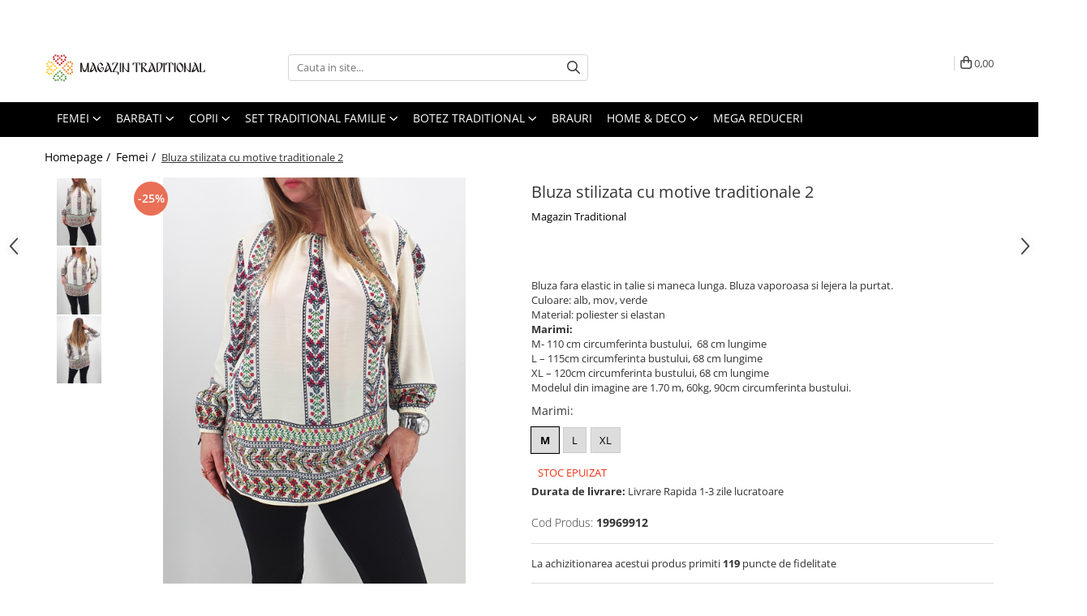

--- FILE ---
content_type: text/html; charset=UTF-8
request_url: https://www.magazintraditional.ro/imbracaminte-traditionala-femei/bluza-stilizata-cu-motive-traditionale-2.html
body_size: 40133
content:
<!DOCTYPE html>

<html lang="ro-ro">

	<head>
		<meta charset="UTF-8">

		<script src="https://gomagcdn.ro/themes/fashion/js/lazysizes.min.js?v=10221307-4.243" async=""></script>

		<script>
			function g_js(callbk){typeof callbk === 'function' ? window.addEventListener("DOMContentLoaded", callbk, false) : false;}
		</script>

					<link rel="icon" sizes="48x48" href="https://gomagcdn.ro/domains/magazintraditional.ro/files/favicon/favicon.png">
			<link rel="apple-touch-icon" sizes="180x180" href="https://gomagcdn.ro/domains/magazintraditional.ro/files/favicon/favicon.png">
		
		<style>
			/*body.loading{overflow:hidden;}
			body.loading #wrapper{opacity: 0;visibility: hidden;}
			body #wrapper{opacity: 1;visibility: visible;transition:all .1s ease-out;}*/

			.main-header .main-menu{min-height:43px;}
			.-g-hide{visibility:hidden;opacity:0;}

					</style>
					<link rel="preconnect" href="https://fonts.googleapis.com" >
					<link rel="preconnect" href="https://fonts.gstatic.com" crossorigin>
		
		<link rel="preconnect" href="https://gomagcdn.ro"><link rel="dns-prefetch" href="https://fonts.googleapis.com" /><link rel="dns-prefetch" href="https://fonts.gstatic.com" /><link rel="dns-prefetch" href="https://www.glami.ro" /><link rel="dns-prefetch" href="https://connect.facebook.net" /><link rel="dns-prefetch" href="https://www.facebook.com" /><link rel="dns-prefetch" href="https://event.2performant.com" /><link rel="dns-prefetch" href="https://www.googletagmanager.com" /><link rel="dns-prefetch" href="https://static.hotjar.com" /><link rel="dns-prefetch" href="https://googleads.g.doubleclick.net" /><link rel="dns-prefetch" href="https://embed.tawk.to" />

					<link rel="preload" as="image" href="https://gomagcdn.ro/domains/magazintraditional.ro/files/product/large/bluza-stilizata-cu-motive-traditionale-copie-10514-4276.jpg"   >
					<link rel="preload" as="style" href="https://fonts.googleapis.com/css2?family=Montserrat:ital,wght@0,300;0,400;0,600;0,700;1,300;1,400&display=swap" fetchpriority="high" onload="this.onload=null;this.rel='stylesheet'" crossorigin>
		
		<link rel="preload" href="https://gomagcdn.ro/themes/fashion/js/plugins.js?v=10221307-4.243" as="script">

					<link rel="preload" href="https://gomagcdn.ro/domains/magazintraditional.ro/themes/fashion/js/custom.js?1554448955" as="script">
		
					<link rel="preload" href="https://www.magazintraditional.ro/theme/default.js?v=41762421134" as="script">
				
		<link rel="preload" href="https://gomagcdn.ro/themes/fashion/js/dev.js?v=10221307-4.243" as="script">

					<noscript>
				<link rel="stylesheet" href="https://fonts.googleapis.com/css2?family=Montserrat:ital,wght@0,300;0,400;0,600;0,700;1,300;1,400&display=swap">
			</noscript>
		
					<link rel="stylesheet" href="https://gomagcdn.ro/themes/fashion/css/main-min.css?v=10221307-4.243-1" data-values='{"blockScripts": "1"}'>
		
					<link rel="stylesheet" href="https://www.magazintraditional.ro/theme/default.css?v=41762421134">
		
						<link rel="stylesheet" href="https://gomagcdn.ro/themes/fashion/css/dev-style.css?v=10221307-4.243-1">
		
		
		
		<link rel="alternate" hreflang="x-default" href="https://www.magazintraditional.ro/imbracaminte-traditionala-femei/bluza-stilizata-cu-motive-traditionale-2.html">
									<!-- Global site tag (gtag.js) - Google Ads: 865383488 -->
<script async src="https://www.googletagmanager.com/gtag/js?id=AW-865383488"></script>
<script>
  window.dataLayer = window.dataLayer || [];
  function gtag(){dataLayer.push(arguments);}
  gtag('js', new Date());

  gtag('config', 'AW-865383488');
</script>

<!-- Global site tag (gtag.js) - Google Analytics -->
<script async src="https://www.googletagmanager.com/gtag/js?id=G-0JQVCR2SDT"></script>
<script>
  window.dataLayer = window.dataLayer || [];
  function gtag(){dataLayer.push(arguments);}
  gtag('js', new Date());

  gtag('config', 'G-0JQVCR2SDT');
</script><!-- Google Tag Manager -->
<script>(function(w,d,s,l,i){w[l]=w[l]||[];w[l].push({'gtm.start':
new Date().getTime(),event:'gtm.js'});var f=d.getElementsByTagName(s)[0],
j=d.createElement(s),dl=l!='dataLayer'?'&l='+l:'';j.async=true;j.src=
'https://www.googletagmanager.com/gtm.js?id='+i+dl;f.parentNode.insertBefore(j,f);
})(window,document,'script','dataLayer','GTM-KFSWHQ3');</script>
<!-- End Google Tag Manager -->					
		<meta name="expires" content="never">
		<meta name="revisit-after" content="1 days">
					<meta name="author" content="Gomag">
				<title>Bluza stilizata cu motive traditionale 2</title>


					<meta name="robots" content="index,follow" />
						
		<meta name="description" content="✅ Vezi oferta de bluza din casmir la magazintraditional.ro✅ 
Comanda acum bluza stilizata cu motive traditionale si ajunge maine la tine! 
⭐Retur GRATUIT 30 zile⭐Produse atent verificate⭐Produse 100% originale.">
		<meta class="viewport" name="viewport" content="width=device-width, initial-scale=1.0, user-scalable=no">
							<meta property="og:description" content="Bluza fara elastic in talie si maneca lunga. Bluza vaporoasa si lejera la purtat.  Culoare: alb, mov, verde  Material: poliester si elastan  Marimi:  M- 110 cm circumferinta bustului,  68 cm lungime  L – 115cm circumferinta bustului, 68 cm lungime  XL – 120cm circumferinta bustului, 68 cm lungime  Modelul din imagine are 1.70 m, 60kg, 90cm circumferinta bustului."/>
							<meta property="og:image" content="https://gomagcdn.ro/domains/magazintraditional.ro/files/product/large/bluza-stilizata-cu-motive-traditionale-copie-10514-4276.jpg"/>
															<link rel="canonical" href="https://www.magazintraditional.ro/imbracaminte-traditionala-femei/bluza-stilizata-cu-motive-traditionale-2.html" />
			<meta property="og:url" content="https://www.magazintraditional.ro/imbracaminte-traditionala-femei/bluza-stilizata-cu-motive-traditionale-2.html"/>
						
		<meta name="distribution" content="Global">
		<meta name="owner" content="www.magazintraditional.ro">
		<meta name="publisher" content="www.magazintraditional.ro">
		<meta name="rating" content="General">
		<meta name="copyright" content="Copyright www.magazintraditional.ro 2026. All rights reserved">
		<link rel="search" href="https://www.magazintraditional.ro/opensearch.ro.xml" type="application/opensearchdescription+xml" title="Cautare"/>

		
							<script src="https://gomagcdn.ro/themes/fashion/js/jquery-2.1.4.min.js"></script>
			<script defer src="https://gomagcdn.ro/themes/fashion/js/jquery.autocomplete.js?v=20181023"></script>
			<script src="https://gomagcdn.ro/themes/fashion/js/gomag.config.js?v=10221307-4.243"></script>
			<script src="https://gomagcdn.ro/themes/fashion/js/gomag.js?v=10221307-4.243"></script>
		
													<script>
$.Gomag.bind('User/Data/AffiliateMarketing/HideTrafiLeak', function(event, data){

    //hide tawk.to widget
	Tawk_API = Tawk_API || {};
	Tawk_API.onBeforeLoad = function(){
		Tawk_API.hideWidget();
	};
});
</script>
<script>
	$(document).ready(function(){
		
		$('.__retargetingAddToCartSelector').on('click', function() {
			glami('track', 'AddToCart', {
			item_ids: ['10514'], // product ID currently added to a cart. Use the same ID as you use in the feed (ITEM_ID).
			product_names: ['Bluza stilizata cu motive traditionale 2'], // product name currently added to a cart. Use the same names as you use in the feed (PRODUCTNAME).
			value: 119.0000, // product price
			currency: 'RON' // product price currency
			});
		});
		
	});	
	
	
	
</script>

<!-- Glami piXel --><script>(function(f, a, s, h, i, o, n) {f['GlamiTrackerObject'] = i;
f[i]=f[i]||function(){(f[i].q=f[i].q||[]).push(arguments)};o=a.createElement(s),
n=a.getElementsByTagName(s)[0];o.async=1;o.src=h;n.parentNode.insertBefore(o,n)
})(window, document, 'script', '//www.glami.ro/js/compiled/pt.js', 'glami');

glami('create', '2E5EA6D0A984AD2D94D7F2CD8D22B2DD', 'ro');
glami('track', 'PageView');</script><!-- End Glami piXel --><!-- Glami Product Tag -->
<script>
glami('track', 'ViewContent', {
content_type: 'product',
item_ids: ['10514'], // currently viewed product ID. Use the same ID as you use in the feed (ITEM_ID)
product_names: ['Bluza stilizata cu motive traditionale 2'] // currently viewed product name. Use the same names as you use in the feed (PRODUCTNAME).
});
</script> 
<!-- END Glami Product Tag --><script>
	var items = [];

	items.push(
		{
			id		:'19969912',
			name	:'Bluza stilizata cu motive traditionale 2',
			brand	:'Magazin Traditional',
			category:'Femei',
			price	:119.0000,
			google_business_vertical: 'retail'
		}
	);

	gtag('event', 'view_item', {
		items: [items],
		currency: "Lei",
		value: "119.0000",
		send_to: 'AW-865383488'
	});
		gtag('event', 'page_view', {
		send_to: 'AW-865383488',
		value: 119.0000,
		items: [{
			id: '19969912',
			google_business_vertical: 'retail'
		}]
		});
	</script><meta property="fb:app_id"                       content="604221013347306" />
<meta property="og:type"                         content="product" />
<meta property="og:title"                        content="Bluza stilizata cu motive traditionale 2" />
<meta property="product:brand"                   content="Magazin Traditional" />
<meta property="product:category"                content="Femei" />
<meta property="product:original_price:amount"   content="159" />
<meta property="product:original_price:currency" content="RON" />
<meta property="product:pretax_price:amount"     content="119" />
<meta property="product:pretax_price:currency"   content="RON" />
<meta property="product:price:amount"            content="119" />
<meta property="product:price:currency"          content="RON" />
<meta property="product:shipping_cost:amount"    content="0" />
<meta property="product:shipping_cost:currency"  content="RON" />
<meta property="product:weight:value"            content="0" />
<meta property="product:weight:units"            content="kg" />
<meta property="product:shipping_weight:value"   content="0" />
<meta property="product:shipping_weight:units"   content="kg" />
<meta property="product:sale_price:amount"       content="119" />
<meta property="product:sale_price:currency"     content="RON" />
<meta property="product:sale_price_dates:start"  content="2026-01-26 00:00:00" />
<meta property="product:sale_price_dates:end"    content="2026-01-26 23:59:59" />
<script>	
	$(document).ready(function(){
		
		$(document).on('click', $GomagConfig.cartSummaryItemRemoveButton, function() {
			var productId = $(this).attr("data-product");
			var productSku = $(this).attr("data-productsku");
			var productPrice = $(this).attr("data-productprice");
			var productQty = $(this).attr("data-qty");
			
			gtag('event', 'remove_from_cart', {
					send_to	: 'AW-865383488',
					value	: parseFloat(productQty) * parseFloat(productPrice),
					items:[{
						id		: productSku,
						quantity: productQty,
						price	: productPrice		 
				}]
			})
			
		})
	
		$(document).on('click', $GomagConfig.checkoutItemRemoveButton, function() {
			
			var itemKey = $(this).attr('id').replace('__checkoutItemRemove','');
			var productId = $(this).data("product");
			var productSku = $(this).attr("productsku");
			var productPrice = $(this).attr("productprice");
			var productQty = $('#quantityToAdd_'+itemKey).val();
			
			gtag('event', 'remove_from_cart', {
				send_to	: 'AW-865383488',
				value	: parseFloat(productQty) * parseFloat(productPrice),
				items	:[{
					id		: productSku,
					quantity: productQty,
					price	: productPrice
				}]
			})
			
		})
	});		
	
</script>
<!-- Global site tag (gtag.js) - Google Analytics -->
<script async src="https://www.googletagmanager.com/gtag/js?id=G-0JQVCR2SDT"></script>
	<script>
 window.dataLayer = window.dataLayer || [];
  function gtag(){dataLayer.push(arguments);}
    var cookieValue = '';
  var name = 'g_c_consent' + "=";
  var decodedCookie = decodeURIComponent(document.cookie);
  var ca = decodedCookie.split(';');
  for(var i = 0; i <ca.length; i++) {
	var c = ca[i];
	while (c.charAt(0) == ' ') {
	  c = c.substring(1);
	}
	if (c.indexOf(name) == 0) {
	  cookieValue = c.substring(name.length, c.length);
	}
  }



if(cookieValue == ''){
	gtag('consent', 'default', {
	  'ad_storage': 'granted',
	  'ad_user_data': 'granted',
	  'ad_personalization': 'granted',
	  'analytics_storage': 'granted',
	  'personalization_storage': 'granted',
	  'functionality_storage': 'granted',
	  'security_storage': 'granted'
	});
	} else if(cookieValue != '-1'){


			gtag('consent', 'default', {
			'ad_storage': 'granted',
			'ad_user_data': 'granted',
			'ad_personalization': 'granted',
			'analytics_storage': 'granted',
			'personalization_storage': 'granted',
			'functionality_storage': 'granted',
			'security_storage': 'granted'
		});
	} else {
	 gtag('consent', 'default', {
		  'ad_storage': 'denied',
		  'ad_user_data': 'denied',
		  'ad_personalization': 'denied',
		  'analytics_storage': 'denied',
			'personalization_storage': 'denied',
			'functionality_storage': 'denied',
			'security_storage': 'denied'
		});

		 }
</script>
<script>

	
  gtag('js', new Date());

 
$.Gomag.bind('Cookie/Policy/Consent/Denied', function(){
	gtag('consent', 'update', {
		  'ad_storage': 'denied',
		  'ad_user_data': 'denied',
		  'ad_personalization': 'denied',
		  'analytics_storage': 'denied',
			'personalization_storage': 'denied',
			'functionality_storage': 'denied',
			'security_storage': 'denied'
		});
		})
$.Gomag.bind('Cookie/Policy/Consent/Granted', function(){
	gtag('consent', 'update', {
		  'ad_storage': 'granted',
		  'ad_user_data': 'granted',
		  'ad_personalization': 'granted',
		  'analytics_storage': 'granted',
			'personalization_storage': 'granted',
			'functionality_storage': 'granted',
			'security_storage': 'granted'
		});
		})
  gtag('config', 'G-0JQVCR2SDT', {allow_enhanced_conversions: true });
</script>
<script>
	function gaBuildProductVariant(product)
	{
		let _return = '';
		if(product.version != undefined)
		{
			$.each(product.version, function(i, a){
				_return += (_return == '' ? '' : ', ')+a.value;
			})
		}
		return _return;
	}

</script>
<script>
	$.Gomag.bind('Product/Add/To/Cart/After/Listing', function gaProductAddToCartLV4(event, data) {
		if(data.product !== undefined) {
			var gaProduct = false;
			if(typeof(gaProducts) != 'undefined' && gaProducts[data.product.id] != undefined)
			{
				gaProduct = gaProducts[data.product.id];

			}

			if(gaProduct == false)
			{
				gaProduct = {};
				gaProduct.item_id = data.product.sku;
				gaProduct.currency = data.product.currency ? (String(data.product.currency).toLowerCase() == 'lei' ? 'RON' : data.product.currency) : 'RON';
				gaProduct.item_name =  data.product.name ;
				gaProduct.item_variant= gaBuildProductVariant(data.product);
				gaProduct.item_brand = data.product.brand;
				gaProduct.item_category = data.product.category;

			}

			gaProduct.price = parseFloat(data.product.price).toFixed(2);
			gaProduct.quantity = data.product.productQuantity;
			gtag("event", "add_to_cart", {
				currency: gaProduct.currency,
				value: parseFloat(gaProduct.price) * parseFloat(gaProduct.quantity),
				items: [
					gaProduct
				]
			});

		}
	})
	$.Gomag.bind('Product/Add/To/Cart/After/Details', function gaProductAddToCartDV4(event, data){

		if(data.product !== undefined){

			var gaProduct = false;
			if(
				typeof(gaProducts) != 'undefined'
				&&
				gaProducts[data.product.id] != undefined
			)
			{
				var gaProduct = gaProducts[data.product.id];
			}

			if(gaProduct == false)
			{
				gaProduct = {};
				gaProduct.item_id = data.product.sku;
				gaProduct.currency = data.product.currency ? (String(data.product.currency).toLowerCase() == 'lei' ? 'RON' : data.product.currency) : 'RON';
				gaProduct.item_name =  data.product.name ;
				gaProduct.item_variant= gaBuildProductVariant(data.product);
				gaProduct.item_brand = data.product.brand;
				gaProduct.item_category = data.product.category;

			}

			gaProduct.price = parseFloat(data.product.price).toFixed(2);
			gaProduct.quantity = data.product.productQuantity;


			gtag("event", "add_to_cart", {
			  currency: gaProduct.currency,
			  value: parseFloat(gaProduct.price) * parseFloat(gaProduct.quantity),
			  items: [
				gaProduct
			  ]
			});
        }

	})
	 $.Gomag.bind('Product/Remove/From/Cart', function gaProductRemovedFromCartV4(event, data){
		var envData = $.Gomag.getEnvData();
		var products = envData.products;

		if(data.data.product !== undefined && products[data.data.product] !== undefined){


			var dataProduct = products[data.data.product];


			gaProduct = {};
			gaProduct.item_id = dataProduct.sku;

			gaProduct.item_name =   dataProduct.name ;
			gaProduct.currency = dataProduct.currency ? (String(dataProduct.currency).toLowerCase() == 'lei' ? 'RON' : dataProduct.currency) : 'RON';
			gaProduct.item_category = dataProduct.category;
			gaProduct.item_brand = dataProduct.brand;
			gaProduct.price = parseFloat(dataProduct.price).toFixed(2);
			gaProduct.quantity = data.data.quantity;
			gaProduct.item_variant= gaBuildProductVariant(dataProduct);
			gtag("event", "remove_from_cart", {
			  currency: gaProduct.currency,
			  value: parseFloat(gaProduct.price) * parseFloat(gaProduct.quantity),
			  items: [
				gaProduct
			  ]
			});
        }

	});

	 $.Gomag.bind('Cart/Quantity/Update', function gaCartQuantityUpdateV4(event, data){
		var envData = $.Gomag.getEnvData();
		var products = envData.products;
		if(!data.data.finalQuantity || !data.data.initialQuantity)
		{
			return false;
		}
		var dataProduct = products[data.data.product];
		if(dataProduct == undefined)
		{
			return false;
		}

		gaProduct = {};
		gaProduct.item_id = dataProduct.sku;
		gaProduct.currency = dataProduct.currency ? (String(dataProduct.currency).toLowerCase() == 'lei' ? 'RON' : dataProduct.currency) : 'RON';
		gaProduct.item_name =  dataProduct.name ;

		gaProduct.item_category = dataProduct.category;
		gaProduct.item_brand = dataProduct.brand;
		gaProduct.price = parseFloat(dataProduct.price).toFixed(2);
		gaProduct.item_variant= gaBuildProductVariant(dataProduct);
		if(parseFloat(data.data.initialQuantity) < parseFloat(data.data.finalQuantity))
		{
			var quantity = parseFloat(data.data.finalQuantity) - parseFloat(data.data.initialQuantity);
			gaProduct.quantity = quantity;

			gtag("event", "add_to_cart", {
			  currency: gaProduct.currency,
			  value: parseFloat(gaProduct.price) * parseFloat(gaProduct.quantity),
			  items: [
				gaProduct
			  ]
			});
		}
		else if(parseFloat(data.data.initialQuantity) > parseFloat(data.data.finalQuantity))
		{
			var quantity = parseFloat(data.data.initialQuantity) - parseFloat(data.data.finalQuantity);
			gaProduct.quantity = quantity;
			gtag("event", "remove_from_cart", {
			  currency: gaProduct.currency,
			  value: parseFloat(gaProduct.price) * parseFloat(gaProduct.quantity),
			  items: [
				gaProduct
			  ]
			});
		}

	});

</script>
<script>
function gmsc(name, value)
{
	if(value != undefined && value)
	{
		var expires = new Date();
		expires.setTime(expires.getTime() + parseInt(3600*24*1000*90));
		document.cookie = encodeURIComponent(name) + "=" + encodeURIComponent(value) + '; expires='+ expires.toUTCString() + "; path=/";
	}
}
let gmqs = window.location.search;
let gmup = new URLSearchParams(gmqs);
gmsc('g_sc', gmup.get('shop_campaign'));
gmsc('shop_utm_campaign', gmup.get('utm_campaign'));
gmsc('shop_utm_medium', gmup.get('utm_medium'));
gmsc('shop_utm_source', gmup.get('utm_source'));
</script><script defer src='https://attr-2p.com/d28dceb14/clc/1.js'></script><!-- Facebook Pixel Code -->
				<script>
				!function(f,b,e,v,n,t,s){if(f.fbq)return;n=f.fbq=function(){n.callMethod?
				n.callMethod.apply(n,arguments):n.queue.push(arguments)};if(!f._fbq)f._fbq=n;
				n.push=n;n.loaded=!0;n.version="2.0";n.queue=[];t=b.createElement(e);t.async=!0;
				t.src=v;s=b.getElementsByTagName(e)[0];s.parentNode.insertBefore(t,s)}(window,
				document,"script","//connect.facebook.net/en_US/fbevents.js");

				fbq("init", "396328011255105");
				fbq("track", "PageView");</script>
				<!-- End Facebook Pixel Code -->
				<script>
				$.Gomag.bind('User/Ajax/Data/Loaded', function(event, data){
					if(data != undefined && data.data != undefined)
					{
						var eventData = data.data;
						if(eventData.facebookUserData != undefined)
						{
							$('body').append(eventData.facebookUserData);
						}
					}
				})
				</script>
				<meta name="facebook-domain-verification" content="j1uq93tagenk59eubz5pnejl47hc0o" /><script>
	$.Gomag.bind('Product/Add/To/Cart/After/Listing', function(event, data){
		if(data.product !== undefined){
			gtag('event', 'add_to_cart', {
				send_to	: 'AW-865383488',
				value	: parseFloat(data.product.productQuantity) * parseFloat(data.product.price),
				items	:[{
					id		: data.product.sku,
					name	: data.product.name,
					brand	: data.product.brand,
					category: data.product.category,
					quantity: data.product.productQuantity,
					price	: data.product.price
				 
			}]
		   })
        }
	})
	$.Gomag.bind('Product/Add/To/Cart/After/Details', function(event, data){
		
		if(data.product !== undefined){
			gtag('event', 'add_to_cart', {
				send_to: 'AW-865383488',
				value: parseFloat(data.product.productQuantity) * parseFloat(data.product.price),
				items: [{
					id: data.product.sku,
					name		: data.product.name,
					brand		: data.product.brand,
					category	: data.product.category,
					quantity	: data.product.productQuantity,
					price		: data.product.price
				}]	
			})
		}
	})
   
</script><meta property="fb:app_id"                       content="604221013347306" />
<meta property="og:type"                         content="website" />
<!-- Hotjar Tracking Code for www.magazintraditional.ro -->
<script>
    (function(h,o,t,j,a,r){
        h.hj=h.hj||function(){(h.hj.q=h.hj.q||[]).push(arguments)};
        h._hjSettings={hjid:1247870,hjsv:6};
        a=o.getElementsByTagName('head')[0];
        r=o.createElement('script');r.async=1;
        r.src=t+h._hjSettings.hjid+j+h._hjSettings.hjsv;
        a.appendChild(r);
    })(window,document,'https://static.hotjar.com/c/hotjar-','.js?sv=');
</script> <meta name="google-site-verification" content="vdQ4acEGCuwZayVsVwsMVzMYYb66qd_DHcFdWT8Rw9Y" /> <meta name="p:domain_verify" content="e25faa139eee23bd8965465bfb4f4443"/>					
		
	</head>

	<body class="" style="">

		<script >
			function _addCss(url, attribute, value, loaded){
				var _s = document.createElement('link');
				_s.rel = 'stylesheet';
				_s.href = url;
				_s.type = 'text/css';
				if(attribute)
				{
					_s.setAttribute(attribute, value)
				}
				if(loaded){
					_s.onload = function(){
						var dom = document.getElementsByTagName('body')[0];
						//dom.classList.remove('loading');
					}
				}
				var _st = document.getElementsByTagName('link')[0];
				_st.parentNode.insertBefore(_s, _st);
			}
			//_addCss('https://fonts.googleapis.com/css2?family=Open+Sans:ital,wght@0,300;0,400;0,600;0,700;1,300;1,400&display=swap');
			_addCss('https://gomagcdn.ro/themes/_fonts/Open-Sans.css');

		</script>
		<script>
				/*setTimeout(
				  function()
				  {
				   document.getElementsByTagName('body')[0].classList.remove('loading');
				  }, 1000);*/
		</script>
									<!-- Google Tag Manager (noscript) -->
<noscript><iframe src="https://www.googletagmanager.com/ns.html?id=GTM-KFSWHQ3"
height="0" width="0" style="display:none;visibility:hidden"></iframe></noscript>
<!-- End Google Tag Manager (noscript) -->					
		
		<div id="wrapper">
			<!-- BLOCK:1a7d275e88cf4c5eec0ede6bde28c04a start -->
<div id="_cartSummary" class="hide"></div>

<script >
	$(document).ready(function() {

		$(document).on('keypress', '.-g-input-loader', function(){
			$(this).addClass('-g-input-loading');
		})

		$.Gomag.bind('Product/Add/To/Cart/After', function(eventResponse, properties)
		{
									var data = JSON.parse(properties.data);
			$('.q-cart').html(data.quantity);
			if(parseFloat(data.quantity) > 0)
			{
				$('.q-cart').removeClass('hide');
			}
			else
			{
				$('.q-cart').addClass('hide');
			}
			$('.cartPrice').html(data.subtotal + ' ' + data.currency);
			$('.cartProductCount').html(data.quantity);


		})
		$('#_cartSummary').on('updateCart', function(event, cart) {
			var t = $(this);

			$.get('https://www.magazintraditional.ro/cart-update', {
				cart: cart
			}, function(data) {

				$('.q-cart').html(data.quantity);
				if(parseFloat(data.quantity) > 0)
				{
					$('.q-cart').removeClass('hide');
				}
				else
				{
					$('.q-cart').addClass('hide');
				}
				$('.cartPrice').html(data.subtotal + ' ' + data.currency);
				$('.cartProductCount').html(data.quantity);
			}, 'json');
			window.ga = window.ga || function() {
				(ga.q = ga.q || []).push(arguments)
			};
			ga('send', 'event', 'Buton', 'Click', 'Adauga_Cos');
		});

		if(window.gtag_report_conversion) {
			$(document).on("click", 'li.phone-m', function() {
				var phoneNo = $('li.phone-m').children( "a").attr('href');
				gtag_report_conversion(phoneNo);
			});

		}

	});
</script>



<header class="main-header container-bg clearfix" data-block="headerBlock">
	<div class="discount-tape container-h full -g-hide" id="_gomagHellobar">
<style>
.discount-tape{position: relative;width:100%;padding:0;text-align:center;font-size:14px;overflow: hidden;z-index:99;}
.discount-tape a{color: #ffffff;}
.Gomag-HelloBar{padding:10px;}
@media screen and (max-width: 767px){.discount-tape{font-size:13px;}}
</style>
<div class="Gomag-HelloBar" style="background: #267e18;color: #ffffff;">
	<a href="https://www.magazintraditional.ro/magazin?t=all&o=news" rel="nofollow" style="color: #ffffff;">
		Livrare gratuita in Romania pentru comenzi de la 349lei!
			</a>
	</div>
<div class="clear"></div>
</div>

		
	<div class="top-head-bg container-h full">

		<div class="top-head container-h">
			<div class="row">
				<div class="col-md-3 col-sm-3 col-xs-5 logo-h">
					
	<a href="https://www.magazintraditional.ro" id="logo" data-pageId="2">
		<img src="https://gomagcdn.ro/domains/magazintraditional/files/company/logo3084.svg" fetchpriority="high" class="img-responsive" alt="magazintraditional" title="magazintraditional" width="200" height="50" style="width:auto;">
	</a>
				</div>
				<div class="col-md-4 col-sm-4 col-xs-7 main search-form-box">
					
<form name="search-form" class="search-form" action="https://www.magazintraditional.ro/magazin" id="_searchFormMainHeader">

	<input id="_autocompleteSearchMainHeader" name="c" class="input-placeholder -g-input-loader" type="text" placeholder="Cauta in site..." aria-label="Search"  value="">
	<button id="_doSearch" class="search-button" aria-hidden="true">
		<i class="fa fa-search" aria-hidden="true"></i>
	</button>

				<script >
			$(document).ready(function() {

				$('#_autocompleteSearchMainHeader').autocomplete({
					serviceUrl: 'https://www.magazintraditional.ro/autocomplete',
					minChars: 2,
					deferRequestBy: 700,
					appendTo: '#_searchFormMainHeader',
					width: parseInt($('#_doSearch').offset().left) - parseInt($('#_autocompleteSearchMainHeader').offset().left),
					formatResult: function(suggestion, currentValue) {
						return suggestion.value;
					},
					onSelect: function(suggestion) {
						$(this).val(suggestion.data);
					},
					onSearchComplete: function(suggestion) {
						$(this).removeClass('-g-input-loading');
					}
				});
				$(document).on('click', '#_doSearch', function(e){
					e.preventDefault();
					if($('#_autocompleteSearchMainHeader').val() != '')
					{
						$('#_searchFormMainHeader').submit();
					}
				})
			});
		</script>
	

</form>
				</div>
				<div class="col-md-5 col-sm-5 acount-section">
					
<ul>
	<li class="search-m hide">
		<a href="#" class="-g-no-url" aria-label="Cauta in site..." data-pageId="">
			<i class="fa fa-search search-open" aria-hidden="true"></i>
			<i style="display:none" class="fa fa-times search-close" aria-hidden="true"></i>
		</a>
	</li>
	<li class="-g-user-icon -g-user-icon-empty">
			
	</li>
	
				<li class="contact-header">
			<a href="tel:0720000020" aria-label="Contacteaza-ne" data-pageId="3">
				<i class="fa fa-phone" aria-hidden="true"></i>
								<span>0720000020</span>
			</a>
		</li>
			<li class="wishlist-header hide">
		<a href="https://www.magazintraditional.ro/wishlist" aria-label="Wishlist" data-pageId="28">
			<span class="-g-wishlist-product-count -g-hide"></span>
			<i class="fa fa-heart-o" aria-hidden="true"></i>
			<span class="">Favorite</span>
		</a>
	</li>
	<li class="cart-header-btn cart">
		<a class="cart-drop _showCartHeader" href="https://www.magazintraditional.ro/cos-de-cumparaturi" aria-label="Cos de cumparaturi">
			<span class="q-cart hide">0</span>
			<i class="fa fa-shopping-bag" aria-hidden="true"></i>
			<span class="count cartPrice">0,00
				
			</span>
		</a>
					<div class="cart-dd  _cartShow cart-closed"></div>
			</li>

	</ul>

	<script>
		$(document).ready(function() {
			//Cart
							$('.cart').mouseenter(function() {
					$.Gomag.showCartSummary('div._cartShow');
				}).mouseleave(function() {
					$.Gomag.hideCartSummary('div._cartShow');
					$('div._cartShow').removeClass('cart-open');
				});
						$(document).on('click', '.dropdown-toggle', function() {
				window.location = $(this).attr('href');
			})
		})
	</script>

				</div>
			</div>
		</div>
	</div>


<div id="navigation">
	<nav id="main-menu" class="main-menu container-h full clearfix">
		<a href="#" class="menu-trg -g-no-url" title="Produse">
			<span>&nbsp;</span>
		</a>
		
<div class="container-h nav-menu-hh clearfix">

	<!-- BASE MENU -->
	<ul class="
			nav-menu base-menu container-h
			
			
		">

		

			
		<li class="menu-drop __GomagMM ">
							<a
					href="https://www.magazintraditional.ro/imbracaminte-traditionala-femei"
					class="  "
					rel="  "
					
					title="Femei"
					data-Gomag=''
					data-block-name="mainMenuD0"
					data-pageId= "80"
					data-block="mainMenuD">
											<span class="list">Femei</span>
						<i class="fa fa-angle-down"></i>
				</a>

									<div class="menu-dd">
										<ul class="drop-list clearfix w100">
																																						<li class="fl">
										<div class="col">
											<p class="title">
												<a
												href="https://www.magazintraditional.ro/ii-traditionale-femei"
												class="title    "
												rel="  "
												
												title="Ii traditionale"
												data-Gomag=''
												data-block-name="mainMenuD1"
												data-block="mainMenuD"
												data-pageId= "80"
												>
																										Ii traditionale
												</a>
											</p>
																						
										</div>
									</li>
																																<li class="fl">
										<div class="col">
											<p class="title">
												<a
												href="https://www.magazintraditional.ro/rochii-traditionale"
												class="title    "
												rel="  "
												
												title="Rochii traditionale"
												data-Gomag=''
												data-block-name="mainMenuD1"
												data-block="mainMenuD"
												data-pageId= "80"
												>
																										Rochii traditionale
												</a>
											</p>
																						
										</div>
									</li>
																																<li class="fl">
										<div class="col">
											<p class="title">
												<a
												href="https://www.magazintraditional.ro/bluze-9"
												class="title    "
												rel="  "
												
												title="Bluze"
												data-Gomag=''
												data-block-name="mainMenuD1"
												data-block="mainMenuD"
												data-pageId= "80"
												>
																										Bluze
												</a>
											</p>
																						
										</div>
									</li>
																																<li class="fl">
										<div class="col">
											<p class="title">
												<a
												href="https://www.magazintraditional.ro/brau-traditional-14"
												class="title    "
												rel="  "
												
												title="Brau Traditional"
												data-Gomag=''
												data-block-name="mainMenuD1"
												data-block="mainMenuD"
												data-pageId= "80"
												>
																										Brau Traditional
												</a>
											</p>
																						
										</div>
									</li>
																																<li class="fl">
										<div class="col">
											<p class="title">
												<a
												href="https://www.magazintraditional.ro/vesta-dama-10"
												class="title    "
												rel="  "
												
												title="Fote si Catrinte Traditionale"
												data-Gomag=''
												data-block-name="mainMenuD1"
												data-block="mainMenuD"
												data-pageId= "80"
												>
																										Fote si Catrinte Traditionale
												</a>
											</p>
																						
										</div>
									</li>
																																<li class="fl">
										<div class="col">
											<p class="title">
												<a
												href="https://www.magazintraditional.ro/fuste"
												class="title    "
												rel="  "
												
												title="Fuste"
												data-Gomag=''
												data-block-name="mainMenuD1"
												data-block="mainMenuD"
												data-pageId= "80"
												>
																										Fuste
												</a>
											</p>
																						
										</div>
									</li>
																																<li class="fl">
										<div class="col">
											<p class="title">
												<a
												href="https://www.magazintraditional.ro/rochii-11"
												class="title    "
												rel="  "
												
												title="Rochii"
												data-Gomag=''
												data-block-name="mainMenuD1"
												data-block="mainMenuD"
												data-pageId= "80"
												>
																										Rochii
												</a>
											</p>
																						
										</div>
									</li>
																																<li class="fl">
										<div class="col">
											<p class="title">
												<a
												href="https://www.magazintraditional.ro/veste-traditionale"
												class="title    "
												rel="  "
												
												title="Veste Traditionale"
												data-Gomag=''
												data-block-name="mainMenuD1"
												data-block="mainMenuD"
												data-pageId= "80"
												>
																										Veste Traditionale
												</a>
											</p>
																						
										</div>
									</li>
																																<li class="fl">
										<div class="col">
											<p class="title">
												<a
												href="https://www.magazintraditional.ro/seturi-vesta-si-fote-traditionale"
												class="title    "
												rel="  "
												
												title="Costume Vesta si Fote traditionale"
												data-Gomag=''
												data-block-name="mainMenuD1"
												data-block="mainMenuD"
												data-pageId= "80"
												>
																										Costume Vesta si Fote traditionale
												</a>
											</p>
																						
										</div>
									</li>
																																<li class="fl">
										<div class="col">
											<p class="title">
												<a
												href="https://www.magazintraditional.ro/masuri-mari"
												class="title    "
												rel="  "
												
												title="Masuri mari"
												data-Gomag=''
												data-block-name="mainMenuD1"
												data-block="mainMenuD"
												data-pageId= "80"
												>
																										Masuri mari
												</a>
											</p>
																						
										</div>
									</li>
																																<li class="fl">
										<div class="col">
											<p class="title">
												<a
												href="https://www.magazintraditional.ro/vesta-iarna"
												class="title    "
												rel="  "
												
												title="Vesta Iarna"
												data-Gomag=''
												data-block-name="mainMenuD1"
												data-block="mainMenuD"
												data-pageId= "80"
												>
																										Vesta Iarna
												</a>
											</p>
																						
										</div>
									</li>
																																<li class="fl">
										<div class="col">
											<p class="title">
												<a
												href="https://www.magazintraditional.ro/esarfe-si-baticuri"
												class="title    "
												rel="  "
												
												title="Esarfe si Baticuri"
												data-Gomag=''
												data-block-name="mainMenuD1"
												data-block="mainMenuD"
												data-pageId= "80"
												>
																										Esarfe si Baticuri
												</a>
											</p>
																						
										</div>
									</li>
																																<li class="fl">
										<div class="col">
											<p class="title">
												<a
												href="https://www.magazintraditional.ro/accesorii"
												class="title    "
												rel="  "
												
												title="Accesorii"
												data-Gomag=''
												data-block-name="mainMenuD1"
												data-block="mainMenuD"
												data-pageId= "80"
												>
																										Accesorii
												</a>
											</p>
																						
										</div>
									</li>
																																<li class="fl">
										<div class="col">
											<p class="title">
												<a
												href="https://www.magazintraditional.ro/borseta-traditionala"
												class="title    "
												rel="  "
												
												title="Borseta Traditionala"
												data-Gomag=''
												data-block-name="mainMenuD1"
												data-block="mainMenuD"
												data-pageId= "80"
												>
																										Borseta Traditionala
												</a>
											</p>
																						
										</div>
									</li>
																																<li class="fl">
										<div class="col">
											<p class="title">
												<a
												href="https://www.magazintraditional.ro/cămăși"
												class="title    "
												rel="  "
												
												title="Camasi"
												data-Gomag=''
												data-block-name="mainMenuD1"
												data-block="mainMenuD"
												data-pageId= "80"
												>
																										Camasi
												</a>
											</p>
																						
										</div>
									</li>
																																<li class="fl">
										<div class="col">
											<p class="title">
												<a
												href="https://www.magazintraditional.ro/cardigane"
												class="title    "
												rel="  "
												
												title="Cardigane si Geci"
												data-Gomag=''
												data-block-name="mainMenuD1"
												data-block="mainMenuD"
												data-pageId= "80"
												>
																										Cardigane si Geci
												</a>
											</p>
																						
										</div>
									</li>
																																<li class="fl">
										<div class="col">
											<p class="title">
												<a
												href="https://www.magazintraditional.ro/genti"
												class="title    "
												rel="  "
												
												title="Genti"
												data-Gomag=''
												data-block-name="mainMenuD1"
												data-block="mainMenuD"
												data-pageId= "80"
												>
																										Genti
												</a>
											</p>
																						
										</div>
									</li>
																																<li class="fl">
										<div class="col">
											<p class="title">
												<a
												href="https://www.magazintraditional.ro/paltoane"
												class="title    "
												rel="  "
												
												title="Paltoane"
												data-Gomag=''
												data-block-name="mainMenuD1"
												data-block="mainMenuD"
												data-pageId= "80"
												>
																										Paltoane
												</a>
											</p>
																						
										</div>
									</li>
																																<li class="fl">
										<div class="col">
											<p class="title">
												<a
												href="https://www.magazintraditional.ro/portofel-traditional"
												class="title    "
												rel="  "
												
												title="Portofel Traditional"
												data-Gomag=''
												data-block-name="mainMenuD1"
												data-block="mainMenuD"
												data-pageId= "80"
												>
																										Portofel Traditional
												</a>
											</p>
																						
										</div>
									</li>
																																<li class="fl">
										<div class="col">
											<p class="title">
												<a
												href="https://www.magazintraditional.ro/pulovere"
												class="title    "
												rel="  "
												
												title="Pulovere"
												data-Gomag=''
												data-block-name="mainMenuD1"
												data-block="mainMenuD"
												data-pageId= "80"
												>
																										Pulovere
												</a>
											</p>
																						
										</div>
									</li>
																																<li class="fl">
										<div class="col">
											<p class="title">
												<a
												href="https://www.magazintraditional.ro/sacouri"
												class="title    "
												rel="  "
												
												title="Sacouri"
												data-Gomag=''
												data-block-name="mainMenuD1"
												data-block="mainMenuD"
												data-pageId= "80"
												>
																										Sacouri
												</a>
											</p>
																						
										</div>
									</li>
																													</ul>
																	</div>
									
		</li>
		
		<li class="menu-drop __GomagMM ">
							<a
					href="https://www.magazintraditional.ro/barbati"
					class="  "
					rel="  "
					
					title="Barbati"
					data-Gomag=''
					data-block-name="mainMenuD0"
					data-pageId= "80"
					data-block="mainMenuD">
											<span class="list">Barbati</span>
						<i class="fa fa-angle-down"></i>
				</a>

									<div class="menu-dd">
										<ul class="drop-list clearfix w100">
																																						<li class="fl">
										<div class="col">
											<p class="title">
												<a
												href="https://www.magazintraditional.ro/camasi-50"
												class="title    "
												rel="  "
												
												title="Camasi"
												data-Gomag=''
												data-block-name="mainMenuD1"
												data-block="mainMenuD"
												data-pageId= "80"
												>
																										Camasi
												</a>
											</p>
																						
										</div>
									</li>
																																<li class="fl">
										<div class="col">
											<p class="title">
												<a
												href="https://www.magazintraditional.ro/veste"
												class="title    "
												rel="  "
												
												title="Veste"
												data-Gomag=''
												data-block-name="mainMenuD1"
												data-block="mainMenuD"
												data-pageId= "80"
												>
																										Veste
												</a>
											</p>
																						
										</div>
									</li>
																																<li class="fl">
										<div class="col">
											<p class="title">
												<a
												href="https://www.magazintraditional.ro/sacouri-51"
												class="title    "
												rel="  "
												
												title="Sacouri"
												data-Gomag=''
												data-block-name="mainMenuD1"
												data-block="mainMenuD"
												data-pageId= "80"
												>
																										Sacouri
												</a>
											</p>
																						
										</div>
									</li>
																																<li class="fl">
										<div class="col">
											<p class="title">
												<a
												href="https://www.magazintraditional.ro/brauri-52"
												class="title    "
												rel="  "
												
												title="Brauri"
												data-Gomag=''
												data-block-name="mainMenuD1"
												data-block="mainMenuD"
												data-pageId= "80"
												>
																										Brauri
												</a>
											</p>
																						
										</div>
									</li>
																													</ul>
																	</div>
									
		</li>
		
		<li class="menu-drop __GomagMM ">
							<a
					href="https://www.magazintraditional.ro/pentru-copii"
					class="  "
					rel="  "
					
					title="Copii"
					data-Gomag=''
					data-block-name="mainMenuD0"
					data-pageId= "80"
					data-block="mainMenuD">
											<span class="list">Copii</span>
						<i class="fa fa-angle-down"></i>
				</a>

									<div class="menu-dd">
										<ul class="drop-list clearfix w100">
																																						<li class="fl">
										<div class="col">
											<p class="title">
												<a
												href="https://www.magazintraditional.ro/accesorii-"
												class="title    "
												rel="  "
												
												title="Accesorii"
												data-Gomag=''
												data-block-name="mainMenuD1"
												data-block="mainMenuD"
												data-pageId= "80"
												>
																										Accesorii
												</a>
											</p>
																						
										</div>
									</li>
																																<li class="fl">
										<div class="col">
											<p class="title">
												<a
												href="https://www.magazintraditional.ro/baieti"
												class="title    "
												rel="  "
												
												title="Baieti"
												data-Gomag=''
												data-block-name="mainMenuD1"
												data-block="mainMenuD"
												data-pageId= "80"
												>
																										Baieti
												</a>
											</p>
																						
										</div>
									</li>
																																<li class="fl">
										<div class="col">
											<p class="title">
												<a
												href="https://www.magazintraditional.ro/fetite"
												class="title    "
												rel="  "
												
												title="Fetite"
												data-Gomag=''
												data-block-name="mainMenuD1"
												data-block="mainMenuD"
												data-pageId= "80"
												>
																										Fetite
												</a>
											</p>
																						
										</div>
									</li>
																													</ul>
																	</div>
									
		</li>
		
		<li class="menu-drop __GomagMM ">
							<a
					href="https://www.magazintraditional.ro/traditional-pentru-familie"
					class="  "
					rel="  "
					
					title="Set Traditional familie"
					data-Gomag=''
					data-block-name="mainMenuD0"
					data-pageId= "80"
					data-block="mainMenuD">
											<span class="list">Set Traditional familie</span>
						<i class="fa fa-angle-down"></i>
				</a>

									<div class="menu-dd">
										<ul class="drop-list clearfix w100">
																																						<li class="fl">
										<div class="col">
											<p class="title">
												<a
												href="https://www.magazintraditional.ro/set-tata-fiica"
												class="title    "
												rel="  "
												
												title="Set Tata / Fiica"
												data-Gomag=''
												data-block-name="mainMenuD1"
												data-block="mainMenuD"
												data-pageId= "80"
												>
																										Set Tata / Fiica
												</a>
											</p>
																						
										</div>
									</li>
																																<li class="fl">
										<div class="col">
											<p class="title">
												<a
												href="https://www.magazintraditional.ro/set-traditional-ie-baiat-ie-fetita"
												class="title    "
												rel="  "
												
												title="Set - Baietel / Fetita"
												data-Gomag=''
												data-block-name="mainMenuD1"
												data-block="mainMenuD"
												data-pageId= "80"
												>
																										Set - Baietel / Fetita
												</a>
											</p>
																						
										</div>
									</li>
																																<li class="fl">
										<div class="col">
											<p class="title">
												<a
												href="https://www.magazintraditional.ro/set-mama-tata"
												class="title    "
												rel="  "
												
												title="Set - Mama / Tata"
												data-Gomag=''
												data-block-name="mainMenuD1"
												data-block="mainMenuD"
												data-pageId= "80"
												>
																										Set - Mama / Tata
												</a>
											</p>
																						
										</div>
									</li>
																																<li class="fl">
										<div class="col">
											<p class="title">
												<a
												href="https://www.magazintraditional.ro/set-mama-fica"
												class="title    "
												rel="  "
												
												title="Set Mama / Fiica"
												data-Gomag=''
												data-block-name="mainMenuD1"
												data-block="mainMenuD"
												data-pageId= "80"
												>
																										Set Mama / Fiica
												</a>
											</p>
																						
										</div>
									</li>
																																<li class="fl">
										<div class="col">
											<p class="title">
												<a
												href="https://www.magazintraditional.ro/set-mama-fiu"
												class="title    "
												rel="  "
												
												title="Set Mama / Fiu"
												data-Gomag=''
												data-block-name="mainMenuD1"
												data-block="mainMenuD"
												data-pageId= "80"
												>
																										Set Mama / Fiu
												</a>
											</p>
																						
										</div>
									</li>
																																<li class="fl">
										<div class="col">
											<p class="title">
												<a
												href="https://www.magazintraditional.ro/set-mama-tata-fiu"
												class="title    "
												rel="  "
												
												title="Set Mama/Tata/fiu"
												data-Gomag=''
												data-block-name="mainMenuD1"
												data-block="mainMenuD"
												data-pageId= "80"
												>
																										Set Mama/Tata/fiu
												</a>
											</p>
																						
										</div>
									</li>
																																<li class="fl">
										<div class="col">
											<p class="title">
												<a
												href="https://www.magazintraditional.ro/set-tata-fiu"
												class="title    "
												rel="  "
												
												title="Set Tata / Fiu"
												data-Gomag=''
												data-block-name="mainMenuD1"
												data-block="mainMenuD"
												data-pageId= "80"
												>
																										Set Tata / Fiu
												</a>
											</p>
																						
										</div>
									</li>
																													</ul>
																	</div>
									
		</li>
		
		<li class="menu-drop __GomagMM ">
							<a
					href="https://www.magazintraditional.ro/botez-traditional"
					class="  "
					rel="  "
					
					title="Botez Traditional"
					data-Gomag=''
					data-block-name="mainMenuD0"
					data-pageId= "80"
					data-block="mainMenuD">
											<span class="list">Botez Traditional</span>
						<i class="fa fa-angle-down"></i>
				</a>

									<div class="menu-dd">
										<ul class="drop-list clearfix w100">
																																						<li class="fl">
										<div class="col">
											<p class="title">
												<a
												href="https://www.magazintraditional.ro/compleu-fetita"
												class="title    "
												rel="  "
												
												title="Compleu fetita"
												data-Gomag=''
												data-block-name="mainMenuD1"
												data-block="mainMenuD"
												data-pageId= "80"
												>
																										Compleu fetita
												</a>
											</p>
																						
										</div>
									</li>
																																<li class="fl">
										<div class="col">
											<p class="title">
												<a
												href="https://www.magazintraditional.ro/paturica-bebe"
												class="title    "
												rel="  "
												
												title="Paturica bebe"
												data-Gomag=''
												data-block-name="mainMenuD1"
												data-block="mainMenuD"
												data-pageId= "80"
												>
																										Paturica bebe
												</a>
											</p>
																						
										</div>
									</li>
																																<li class="fl">
										<div class="col">
											<p class="title">
												<a
												href="https://www.magazintraditional.ro/compleu-baietel"
												class="title    "
												rel="  "
												
												title="Compleu baietel"
												data-Gomag=''
												data-block-name="mainMenuD1"
												data-block="mainMenuD"
												data-pageId= "80"
												>
																										Compleu baietel
												</a>
											</p>
																						
										</div>
									</li>
																																<li class="fl">
										<div class="col">
											<p class="title">
												<a
												href="https://www.magazintraditional.ro/lumanari-botez"
												class="title    "
												rel="  "
												
												title="Lumanari botez"
												data-Gomag=''
												data-block-name="mainMenuD1"
												data-block="mainMenuD"
												data-pageId= "80"
												>
																										Lumanari botez
												</a>
											</p>
																						
										</div>
									</li>
																																<li class="fl">
										<div class="col">
											<p class="title">
												<a
												href="https://www.magazintraditional.ro/set-traditional-botez"
												class="title    "
												rel="  "
												
												title="Set Traditional Botez"
												data-Gomag=''
												data-block-name="mainMenuD1"
												data-block="mainMenuD"
												data-pageId= "80"
												>
																										Set Traditional Botez
												</a>
											</p>
																						
										</div>
									</li>
																																<li class="fl">
										<div class="col">
											<p class="title">
												<a
												href="https://www.magazintraditional.ro/trusou-traditional"
												class="title    "
												rel="  "
												
												title="Trusou si Cufar Botez"
												data-Gomag=''
												data-block-name="mainMenuD1"
												data-block="mainMenuD"
												data-pageId= "80"
												>
																										Trusou si Cufar Botez
												</a>
											</p>
																						
										</div>
									</li>
																													</ul>
																	</div>
									
		</li>
		
		<li class="menu-drop __GomagMM ">
								<a
						href="https://www.magazintraditional.ro/brauri"
						class="    "
						rel="  "
						
						title="Brauri"
						data-Gomag=''
						data-block-name="mainMenuD0"  data-block="mainMenuD" data-pageId= "80">
												<span class="list">Brauri</span>
					</a>
				
		</li>
		
		<li class="menu-drop __GomagMM ">
							<a
					href="https://www.magazintraditional.ro/home-deco"
					class="  "
					rel="  "
					
					title="Home & Deco"
					data-Gomag=''
					data-block-name="mainMenuD0"
					data-pageId= "80"
					data-block="mainMenuD">
											<span class="list">Home &amp; Deco</span>
						<i class="fa fa-angle-down"></i>
				</a>

									<div class="menu-dd">
										<ul class="drop-list clearfix w100">
																																						<li class="fl">
										<div class="col">
											<p class="title">
												<a
												href="https://www.magazintraditional.ro/cadou-hand-made"
												class="title    "
												rel="  "
												
												title="Cadou Hand Made"
												data-Gomag=''
												data-block-name="mainMenuD1"
												data-block="mainMenuD"
												data-pageId= "80"
												>
																										Cadou Hand Made
												</a>
											</p>
																						
										</div>
									</li>
																																<li class="fl">
										<div class="col">
											<p class="title">
												<a
												href="https://www.magazintraditional.ro/obiecte-din-lut-si-ceramica-traditionale"
												class="title    "
												rel="  "
												
												title="Obiecte decor traditionale"
												data-Gomag=''
												data-block-name="mainMenuD1"
												data-block="mainMenuD"
												data-pageId= "80"
												>
																										Obiecte decor traditionale
												</a>
											</p>
																						
										</div>
									</li>
																													</ul>
																	</div>
									
		</li>
		
		<li class="menu-drop __GomagMM ">
								<a
						href="https://www.magazintraditional.ro/mega-reduceri"
						class="    "
						rel="  "
						
						title="MEGA REDUCERI"
						data-Gomag=''
						data-block-name="mainMenuD0"  data-block="mainMenuD" data-pageId= "80">
												<span class="list">MEGA REDUCERI</span>
					</a>
				
		</li>
						
		


		
	</ul> <!-- end of BASE MENU -->

</div>		<ul class="mobile-icon fr">

							<li class="phone-m">
					<a href="tel:0720000020" title="Contacteaza-ne">
												<i class="fa fa-phone" aria-hidden="true"></i>
					</a>
				</li>
									<li class="user-m -g-user-icon -g-user-icon-empty">
			</li>
			<li class="wishlist-header-m hide">
				<a href="https://www.magazintraditional.ro/wishlist">
					<span class="-g-wishlist-product-count"></span>
					<i class="fa fa-heart-o" aria-hidden="true"></i>

				</a>
			</li>
			<li class="cart-m">
				<a href="https://www.magazintraditional.ro/cos-de-cumparaturi">
					<span class="q-cart hide">0</span>
					<i class="fa fa-shopping-bag" aria-hidden="true"></i>
				</a>
			</li>
			<li class="search-m">
				<a href="#" class="-g-no-url" aria-label="Cauta in site...">
					<i class="fa fa-search search-open" aria-hidden="true"></i>
					<i style="display:none" class="fa fa-times search-close" aria-hidden="true"></i>
				</a>
			</li>
					</ul>
	</nav>
	<!-- end main-nav -->

	<div style="display:none" class="search-form-box search-toggle">
		<form name="search-form" class="search-form" action="https://www.magazintraditional.ro/magazin" id="_searchFormMobileToggle">
			<input id="_autocompleteSearchMobileToggle" name="c" class="input-placeholder -g-input-loader" type="text" autofocus="autofocus" value="" placeholder="Cauta in site..." aria-label="Search">
			<button id="_doSearchMobile" class="search-button" aria-hidden="true">
				<i class="fa fa-search" aria-hidden="true"></i>
			</button>

										<script >
					$(document).ready(function() {
						$('#_autocompleteSearchMobileToggle').autocomplete({
							serviceUrl: 'https://www.magazintraditional.ro/autocomplete',
							minChars: 2,
							deferRequestBy: 700,
							appendTo: '#_searchFormMobileToggle',
							width: parseInt($('#_doSearchMobile').offset().left) - parseInt($('#_autocompleteSearchMobileToggle').offset().left),
							formatResult: function(suggestion, currentValue) {
								return suggestion.value;
							},
							onSelect: function(suggestion) {
								$(this).val(suggestion.data);
							},
							onSearchComplete: function(suggestion) {
								$(this).removeClass('-g-input-loading');
							}
						});

						$(document).on('click', '#_doSearchMobile', function(e){
							e.preventDefault();
							if($('#_autocompleteSearchMobileToggle').val() != '')
							{
								$('#_searchFormMobileToggle').submit();
							}
						})
					});
				</script>
			
		</form>
	</div>
</div>

</header>
<!-- end main-header --><!-- BLOCK:1a7d275e88cf4c5eec0ede6bde28c04a end -->
			
<script >
	$.Gomag.bind('Product/Add/To/Cart/Validate', function(response, isValid)
	{
		$($GomagConfig.versionAttributesName).removeClass('versionAttributeError');

		if($($GomagConfig.versionAttributesSelectSelector).length && !$($GomagConfig.versionAttributesSelectSelector).val())
		{

			if ($($GomagConfig.versionAttributesHolder).position().top < jQuery(window).scrollTop()){
				//scroll up
				 $([document.documentElement, document.body]).animate({
					scrollTop: $($GomagConfig.versionAttributesHolder).offset().top - 55
				}, 1000, function() {
					$($GomagConfig.versionAttributesName).addClass('versionAttributeError');
				});
			}
			else if ($($GomagConfig.versionAttributesHolder).position().top + $($GomagConfig.versionAttributesHolder).height() >
				$(window).scrollTop() + (
					window.innerHeight || document.documentElement.clientHeight
				)) {
				//scroll down
				$('html,body').animate({
					scrollTop: $($GomagConfig.versionAttributesHolder).position().top - (window.innerHeight || document.documentElement.clientHeight) + $($GomagConfig.versionAttributesHolder).height() -55 }, 1000, function() {
					$($GomagConfig.versionAttributesName).addClass('versionAttributeError');
				}
				);
			}
			else{
				$($GomagConfig.versionAttributesName).addClass('versionAttributeError');
			}

			isValid.noError = false;
		}
		if($($GomagConfig.versionAttributesSelector).length && !$('.'+$GomagConfig.versionAttributesActiveSelectorClass).length)
		{

			if ($($GomagConfig.versionAttributesHolder).position().top < jQuery(window).scrollTop()){
				//scroll up
				 $([document.documentElement, document.body]).animate({
					scrollTop: $($GomagConfig.versionAttributesHolder).offset().top - 55
				}, 1000, function() {
					$($GomagConfig.versionAttributesName).addClass('versionAttributeError');
				});
			}
			else if ($($GomagConfig.versionAttributesHolder).position().top + $($GomagConfig.versionAttributesHolder).height() >
				$(window).scrollTop() + (
					window.innerHeight || document.documentElement.clientHeight
				)) {
				//scroll down
				$('html,body').animate({
					scrollTop: $($GomagConfig.versionAttributesHolder).position().top - (window.innerHeight || document.documentElement.clientHeight) + $($GomagConfig.versionAttributesHolder).height() -55 }, 1000, function() {
					$($GomagConfig.versionAttributesName).addClass('versionAttributeError');
				}
				);
			}
			else{
				$($GomagConfig.versionAttributesName).addClass('versionAttributeError');
			}

			isValid.noError = false;
		}
	});
	$.Gomag.bind('Page/Load', function removeSelectedVersionAttributes(response, settings) {
		/* remove selection for versions */
		if((settings.doNotSelectVersion != undefined && settings.doNotSelectVersion === true) && $($GomagConfig.versionAttributesSelector).length && !settings.reloadPageOnVersionClick) {
			$($GomagConfig.versionAttributesSelector).removeClass($GomagConfig.versionAttributesActiveSelectorClass);
		}

		if((settings.doNotSelectVersion != undefined && settings.doNotSelectVersion === true) && $($GomagConfig.versionAttributesSelectSelector).length) {
			var selected = settings.reloadPageOnVersionClick != undefined && settings.reloadPageOnVersionClick ? '' : 'selected="selected"';

			$($GomagConfig.versionAttributesSelectSelector).prepend('<option value="" ' + selected + '>Selectati</option>');
		}
	});
	$(document).ready(function() {
		function is_touch_device2() {
			return (('ontouchstart' in window) || (navigator.MaxTouchPoints > 0) || (navigator.msMaxTouchPoints > 0));
		};

		
		$.Gomag.bind('Product/Details/After/Ajax/Load', function(e, payload)
		{
			let reinit = payload.reinit;
			let response = payload.response;

			if(reinit){
				$('.thumb-h:not(.horizontal):not(.vertical)').insertBefore('.vertical-slide-img');

				var hasThumb = $('.thumb-sld').length > 0;

				$('.prod-lg-sld:not(.disabled)').slick({
					slidesToShow: 1,
					slidesToScroll: 1,
					//arrows: false,
					fade: true,
					//cssEase: 'linear',
					dots: true,
					infinite: false,
					draggable: false,
					dots: true,
					//adaptiveHeight: true,
					asNavFor: hasThumb ? '.thumb-sld' : null
				/*}).on('afterChange', function(event, slick, currentSlide, nextSlide){
					if($( window ).width() > 800 ){

						$('.zoomContainer').remove();
						$('#img_0').removeData('elevateZoom');
						var source = $('#img_'+currentSlide).attr('data-src');
						var fullImage = $('#img_'+currentSlide).attr('data-full-image');
						$('.swaped-image').attr({
							//src:source,
							"data-zoom-image":fullImage
						});
						$('.zoomWindowContainer div').stop().css("background-image","url("+ fullImage +")");
						$("#img_"+currentSlide).elevateZoom({responsive: true});
					}*/
				});

				if($( window ).width() < 767 ){
					$('.prod-lg-sld.disabled').slick({
						slidesToShow: 1,
						slidesToScroll: 1,
						fade: true,
						dots: true,
						infinite: false,
						draggable: false,
						dots: true,
					});
				}

				$('.prod-lg-sld.slick-slider').slick('resize');

				//PRODUCT THUMB SLD
				if ($('.thumb-h.horizontal').length){
					$('.thumb-sld').slick({
						vertical: false,
						slidesToShow: 6,
						slidesToScroll: 1,
						asNavFor: '.prod-lg-sld',
						dots: false,
						infinite: false,
						//centerMode: true,
						focusOnSelect: true
					});
				} else if ($('.thumb-h').length) {
					$('.thumb-sld').slick({
						vertical: true,
						slidesToShow: 4,
						slidesToScroll: 1,
						asNavFor: '.prod-lg-sld',
						dots: false,
						infinite: false,
						draggable: false,
						swipe: false,
						//adaptiveHeight: true,
						//centerMode: true,
						focusOnSelect: true
					});
				}

				if($.Gomag.isMobile()){
					$($GomagConfig.bannerDesktop).remove()
					$($GomagConfig.bannerMobile).removeClass('hideSlide');
				} else {
					$($GomagConfig.bannerMobile).remove()
					$($GomagConfig.bannerDesktop).removeClass('hideSlide');
				}
			}

			$.Gomag.trigger('Product/Details/After/Ajax/Load/Complete', {'response':response});
		});

		$.Gomag.bind('Product/Details/After/Ajax/Response', function(e, payload)
		{
			let response = payload.response;
			let data = payload.data;
			let reinitSlider = false;

			if (response.title) {
				let $content = $('<div>').html(response.title);
				let title = $($GomagConfig.detailsProductTopHolder).find($GomagConfig.detailsProductTitleHolder).find('.title > span');
				let newTitle = $content.find('.title > span');
				if(title.text().trim().replace(/\s+/g, ' ') != newTitle.text().trim().replace(/\s+/g, ' ')){
					$.Gomag.fadeReplace(title,newTitle);
				}

				let brand = $($GomagConfig.detailsProductTopHolder).find($GomagConfig.detailsProductTitleHolder).find('.brand-detail');
				let newBrand = $content.find('.brand-detail');
				if(brand.text().trim().replace(/\s+/g, ' ') != newBrand.text().trim().replace(/\s+/g, ' ')){
					$.Gomag.fadeReplace(brand,newBrand);
				}

				let review = $($GomagConfig.detailsProductTopHolder).find($GomagConfig.detailsProductTitleHolder).find('.__reviewTitle');
				let newReview = $content.find('.__reviewTitle');
				if(review.text().trim().replace(/\s+/g, ' ') != newReview.text().trim().replace(/\s+/g, ' ')){
					$.Gomag.fadeReplace(review,newReview);
				}
			}

			if (response.images) {
				let $content = $('<div>').html(response.images);
				var imagesHolder = $($GomagConfig.detailsProductTopHolder).find($GomagConfig.detailsProductImagesHolder);
				var images = [];
				imagesHolder.find('img').each(function() {
					var dataSrc = $(this).attr('data-src');
					if (dataSrc) {
						images.push(dataSrc);
					}
				});

				var newImages = [];
				$content.find('img').each(function() {
					var dataSrc = $(this).attr('data-src');
					if (dataSrc) {
						newImages.push(dataSrc);
					}
				});

				if(!$content.find('.thumb-h.horizontal').length && imagesHolder.find('.thumb-h.horizontal').length){
					$content.find('.thumb-h').addClass('horizontal');
				}
				
				const newTop  = $content.find('.product-icon-box:not(.bottom)').first();
				const oldTop  = imagesHolder.find('.product-icon-box:not(.bottom)').first();

				if (newTop.length && oldTop.length && (newTop.prop('outerHTML') !== oldTop.prop('outerHTML'))) {
					oldTop.replaceWith(newTop.clone());
				}
				
				const newBottom = $content.find('.product-icon-box.bottom').first();
				const oldBottom = imagesHolder.find('.product-icon-box.bottom').first();

				if (newBottom.length && oldBottom.length && (newBottom.prop('outerHTML') !== oldBottom.prop('outerHTML'))) {
					oldBottom.replaceWith(newBottom.clone());
				}

				if (images.length !== newImages.length || images.some((val, i) => val !== newImages[i])) {
					$.Gomag.fadeReplace($($GomagConfig.detailsProductTopHolder).find($GomagConfig.detailsProductImagesHolder), $content.html());
					reinitSlider = true;
				}
			}

			if (response.details) {
				let $content = $('<div>').html(response.details);
				$content.find('.stock-limit').hide();
				function replaceDetails(content){
					$($GomagConfig.detailsProductTopHolder).find($GomagConfig.detailsProductDetailsHolder).html(content);
				}

				if($content.find('.__shippingPriceTemplate').length && $($GomagConfig.detailsProductTopHolder).find('.__shippingPriceTemplate').length){
					$content.find('.__shippingPriceTemplate').replaceWith($($GomagConfig.detailsProductTopHolder).find('.__shippingPriceTemplate'));
					$($GomagConfig.detailsProductTopHolder).find('.__shippingPriceTemplate').slideDown(100);
				} else if (!$content.find('.__shippingPriceTemplate').length && $($GomagConfig.detailsProductTopHolder).find('.__shippingPriceTemplate').length){
					$($GomagConfig.detailsProductTopHolder).find('.__shippingPriceTemplate').slideUp(100);
				}

				if($content.find('.btn-flstockAlertBTN').length && !$($GomagConfig.detailsProductTopHolder).find('.btn-flstockAlertBTN').length || !$content.find('.btn-flstockAlertBTN').length && $($GomagConfig.detailsProductTopHolder).find('.btn-flstockAlertBTN').length){
					$.Gomag.fadeReplace($($GomagConfig.detailsProductTopHolder).find('.add-section'), $content.find('.add-section').clone().html());
					setTimeout(function(){
						replaceDetails($content.html());
					}, 500)
				} else if ($content.find('.-g-empty-add-section').length && $($GomagConfig.detailsProductTopHolder).find('.add-section').length) {
					$($GomagConfig.detailsProductTopHolder).find('.add-section').slideUp(100, function() {
						replaceDetails($content.html());
					});
				} else if($($GomagConfig.detailsProductTopHolder).find('.-g-empty-add-section').length && $content.find('.add-section').length){
					$($GomagConfig.detailsProductTopHolder).find('.-g-empty-add-section').replaceWith($content.find('.add-section').clone().hide());
					$($GomagConfig.detailsProductTopHolder).find('.add-section').slideDown(100, function() {
						replaceDetails($content.html());
					});
				} else {
					replaceDetails($content.html());
				}

			}

			$.Gomag.trigger('Product/Details/After/Ajax/Load', {'properties':data, 'response':response, 'reinit':reinitSlider});
		});

	});
</script>


<div class="container-h container-bg product-page-holder ">

	
<div class="breadcrumbs-default breadcrumbs-default-product clearfix -g-breadcrumbs-container">
  <ol>
    <li>
      <a href="https://www.magazintraditional.ro/">Homepage&nbsp;/&nbsp;</a>
    </li>
        		<li>
		  <a href="https://www.magazintraditional.ro/imbracaminte-traditionala-femei">Femei&nbsp;/&nbsp;</a>
		</li>
		        <li class="active">Bluza stilizata cu motive traditionale 2</li>
  </ol>
</div>
<!-- breadcrumbs-default -->

	

	<div id="-g-product-page-before"></div>

	<div id="product-page">

		
<div class="container-h product-top -g-product-10514" data-product-id="10514">

	<div class="row -g-product-row-box">
		<div class="detail-title col-sm-6 pull-right -g-product-title">
			
<div class="go-back-icon">
	<a href="https://www.magazintraditional.ro/imbracaminte-traditionala-femei">
		<i class="fa fa-arrow-left" aria-hidden="true"></i>
	</a>
</div>

<h1 class="title">
		<span>

		Bluza stilizata cu motive traditionale 2
		
	</span>
</h1>

			<a class="brand-detail" href="https://www.magazintraditional.ro/magazin/magazin-traditional" title="Magazin Traditional" data-block="productDetailsBrandName">
			Magazin Traditional
		</a>
	
<div class="__reviewTitle">
	
					
</div>		</div>
		<div class="detail-slider-holder col-sm-6 -g-product-images">
			

<div class="vertical-slider-box">
    <div class="vertical-slider-pager-h">

					
<div class="thumb-h vertical">
    <ul class="thumb-sld">
        
        
                    <li class="thumb-item">
            <a href="#" class="-g-no-url">
                <img 
                    class="image-swap-trigger __retargetingImageThumbSelector" 
                    src="https://gomagcdn.ro/domains/magazintraditional.ro/files/product/medium/bluza-stilizata-cu-motive-traditionale-copie-10514-4276.jpg"
                    data-src="https://gomagcdn.ro/domains/magazintraditional.ro/files/product/medium/bluza-stilizata-cu-motive-traditionale-copie-10514-4276.jpg"
                    
                    loading="lazy"
                    alt="Bluza stilizata cu motive traditionale 2 [0]" 
                    title="Bluza stilizata cu motive traditionale 2 [0]" 
                    width="83"
                >
            </a>
            </li>
                    <li class="thumb-item">
            <a href="#" class="-g-no-url">
                <img 
                    class="image-swap-trigger __retargetingImageThumbSelector" 
                    src="https://gomagcdn.ro/domains/magazintraditional.ro/files/product/medium/bluza-stilizata-cu-motive-traditionale-copie-10514-5250.jpg"
                    data-src="https://gomagcdn.ro/domains/magazintraditional.ro/files/product/medium/bluza-stilizata-cu-motive-traditionale-copie-10514-5250.jpg"
                    
                    loading="lazy"
                    alt="Bluza stilizata cu motive traditionale 2 [1]" 
                    title="Bluza stilizata cu motive traditionale 2 [1]" 
                    width="83"
                >
            </a>
            </li>
                    <li class="thumb-item">
            <a href="#" class="-g-no-url">
                <img 
                    class="image-swap-trigger __retargetingImageThumbSelector" 
                    src="https://gomagcdn.ro/domains/magazintraditional.ro/files/product/medium/bluza-stilizata-cu-motive-traditionale-copie-10514-5337.jpg"
                    data-src="https://gomagcdn.ro/domains/magazintraditional.ro/files/product/medium/bluza-stilizata-cu-motive-traditionale-copie-10514-5337.jpg"
                    
                    loading="lazy"
                    alt="Bluza stilizata cu motive traditionale 2 [2]" 
                    title="Bluza stilizata cu motive traditionale 2 [2]" 
                    width="83"
                >
            </a>
            </li>
        
            </ul>
</div>		
		<div class="vertical-slide-img">
			<ul class="prod-lg-sld ">
																													
				
									<li>
						<a href="https://gomagcdn.ro/domains/magazintraditional.ro/files/product/original/bluza-stilizata-cu-motive-traditionale-copie-10514-4276.jpg" data-fancybox="prod-gallery" data-base-class="detail-layout" data-caption="Bluza stilizata cu motive traditionale 2" class="__retargetingImageThumbSelector"  title="Bluza stilizata cu motive traditionale 2">
															<img
									id="img_0"
									data-id="10514"
									class="img-responsive"
									src="https://gomagcdn.ro/domains/magazintraditional.ro/files/product/large/bluza-stilizata-cu-motive-traditionale-copie-10514-4276.jpg"
																			fetchpriority="high"
																		data-src="https://gomagcdn.ro/domains/magazintraditional.ro/files/product/large/bluza-stilizata-cu-motive-traditionale-copie-10514-4276.jpg"
									alt="Bluza stilizata cu motive traditionale 2 [1]"
									title="Bluza stilizata cu motive traditionale 2 [1]"
									width="700" height="700"
								>
							
																				</a>
					</li>
									<li>
						<a href="https://gomagcdn.ro/domains/magazintraditional.ro/files/product/original/bluza-stilizata-cu-motive-traditionale-copie-10514-5250.jpg" data-fancybox="prod-gallery" data-base-class="detail-layout" data-caption="Bluza stilizata cu motive traditionale 2" class="__retargetingImageThumbSelector"  title="Bluza stilizata cu motive traditionale 2">
															<img
									id="img_1"
									data-id="10514"
									class="img-responsive"
									src="https://gomagcdn.ro/domains/magazintraditional.ro/files/product/large/bluza-stilizata-cu-motive-traditionale-copie-10514-5250.jpg"
																			loading="lazy" 
																		data-src="https://gomagcdn.ro/domains/magazintraditional.ro/files/product/large/bluza-stilizata-cu-motive-traditionale-copie-10514-5250.jpg"
									alt="Bluza stilizata cu motive traditionale 2 [2]"
									title="Bluza stilizata cu motive traditionale 2 [2]"
									width="700" height="700"
								>
							
																				</a>
					</li>
									<li>
						<a href="https://gomagcdn.ro/domains/magazintraditional.ro/files/product/original/bluza-stilizata-cu-motive-traditionale-copie-10514-5337.jpg" data-fancybox="prod-gallery" data-base-class="detail-layout" data-caption="Bluza stilizata cu motive traditionale 2" class="__retargetingImageThumbSelector"  title="Bluza stilizata cu motive traditionale 2">
															<img
									id="img_2"
									data-id="10514"
									class="img-responsive"
									src="https://gomagcdn.ro/domains/magazintraditional.ro/files/product/large/bluza-stilizata-cu-motive-traditionale-copie-10514-5337.jpg"
																			loading="lazy" 
																		data-src="https://gomagcdn.ro/domains/magazintraditional.ro/files/product/large/bluza-stilizata-cu-motive-traditionale-copie-10514-5337.jpg"
									alt="Bluza stilizata cu motive traditionale 2 [3]"
									title="Bluza stilizata cu motive traditionale 2 [3]"
									width="700" height="700"
								>
							
																				</a>
					</li>
											</ul>

			<div class="product-icon-box product-icon-box-10514">
														<span class="hide icon discount bg-main -g-icon-discount-10514 -g-data- ">-25%</span>

									
							</div>
			<div class="product-icon-box bottom product-icon-bottom-box-10514">

							</div>
		</div>

		    </div>
</div>

<div class="clear"></div>
<div class="detail-share" style="text-align: center;">

            </div>
		</div>
		<div class="col-sm-6 detail-prod-attr pull-right -g-product-details">
			
<script >
  $(window).load(function() {
    setTimeout(function() {
      if ($($GomagConfig.detailsProductPriceBox + '10514').hasClass('-g-hide')) {
        $($GomagConfig.detailsProductPriceBox + '10514').removeClass('-g-hide');
      }
		if ($($GomagConfig.detailsDiscountIcon + '10514').hasClass('hide')) {
			$($GomagConfig.detailsDiscountIcon + '10514').removeClass('hide');
		}
	}, 3000);
  });
</script>


<script >
	$(document).ready(function(){
		$.Gomag.bind('Product/Disable/AddToCart', function addToCartDisababled(){
			$('.add2cart').addClass($GomagConfig.addToCartDisababled);
		})

		$('.-g-base-price-info').hover(function(){
			$('.-g-base-price-info-text').addClass('visible');
		}, function(){
			$('.-g-base-price-info-text').removeClass('visible');
		})

		$('.-g-prp-price-info').hover(function(){
			$('.-g-prp-price-info-text').addClass('visible');
		}, function(){
			$('.-g-prp-price-info-text').removeClass('visible');
		})
	})
</script>


<style>
	.detail-price .-g-prp-display{display: block;font-size:.85em!important;text-decoration:none;margin-bottom:3px;}
    .-g-prp-display .bPrice{display:inline-block;vertical-align:middle;}
    .-g-prp-display .icon-info{display:block;}
    .-g-base-price-info, .-g-prp-price-info{display:inline-block;vertical-align:middle;position: relative;margin-top: -3px;margin-left: 3px;}
    .-g-prp-price-info{margin-top: 0;margin-left: 0;}
    .detail-price s:not(.-g-prp-display) .-g-base-price-info{display:none;}
	.-g-base-price-info-text, .-g-prp-price-info-text{
		position: absolute;
		top: 25px;
		left: -100px;
		width: 200px;
		padding: 10px;
		font-family: "Open Sans",sans-serif;
		font-size:12px;
		color: #000;
		line-height:1.1;
		text-align: center;
		border-radius: 2px;
		background: #5d5d5d;
		opacity: 0;
		visibility: hidden;
		background: #fff;
		box-shadow: 0 2px 18px 0 rgb(0 0 0 / 15%);
		transition: all 0.3s cubic-bezier(0.9,0,0.2,0.99);
		z-index: 9;
	}
	.-g-base-price-info-text.visible, .-g-prp-price-info-text.visible{visibility: visible; opacity: 1;}
</style>
<span class="detail-price text-main -g-product-price-box-10514 -g-hide " data-block="DetailsPrice" data-product-id="10514">

			<input type="hidden" id="productBasePrice" value="159.0000"/>
		<input type="hidden" id="productFinalPrice" value="119.0000"/>
		<input type="hidden" id="productCurrency" value="Lei"/>
		<input type="hidden" id="productVat" value="21"/>
		
		<s>
			
							<span class="bPrice -g-product-full-price-10514">
					159,00
					Lei
				</span>
			
			<span class="-g-base-price-info">
				<svg class="icon-info" fill="#00000095" xmlns="http://www.w3.org/2000/svg" viewBox="0 0 48 48" width="18" height="18"><path d="M 24 4 C 12.972066 4 4 12.972074 4 24 C 4 35.027926 12.972066 44 24 44 C 35.027934 44 44 35.027926 44 24 C 44 12.972074 35.027934 4 24 4 z M 24 7 C 33.406615 7 41 14.593391 41 24 C 41 33.406609 33.406615 41 24 41 C 14.593385 41 7 33.406609 7 24 C 7 14.593391 14.593385 7 24 7 z M 24 14 A 2 2 0 0 0 24 18 A 2 2 0 0 0 24 14 z M 23.976562 20.978516 A 1.50015 1.50015 0 0 0 22.5 22.5 L 22.5 33.5 A 1.50015 1.50015 0 1 0 25.5 33.5 L 25.5 22.5 A 1.50015 1.50015 0 0 0 23.976562 20.978516 z"/></svg>
				<span class="-g-base-price-info-text -g-base-price-info-text-10514"></span>
			</span>
			

		</s>

		
		

		<span class="fPrice -g-product-final-price-10514">
			119,00
			Lei
		</span>



		
		<span class="-g-product-details-um -g-product-um-10514 hide"></span>

		
		
		
		<span id="_countDown_10514" class="_countDownTimer -g-product-count-down-10514"></span>

							</span>


<div class="detail-product-atributes" data-product-id = "10514">
				<div class="short-description">
			<div>
				Bluza fara elastic in talie si&nbsp;maneca lunga. Bluza vaporoasa si lejera la purtat.<br />
Culoare: alb, mov, verde<br />
Material: poliester si elastan
<p><strong>Marimi:</strong></p>
M- 110 cm circumferinta bustului,&nbsp; 68 cm lungime<br />
L &ndash; 115cm circumferinta bustului, 68 cm lungime<br />
XL &ndash; 120cm circumferinta bustului, 68 cm lungime
<p>Modelul din imagine are 1.70 m, 60kg, 90cm circumferinta bustului.</p>
			</div>
			
					</div>
	
			
			
					
			
						</div>

<div class="detail-product-atributes" data-product-id = "10514">
	<div class="prod-attr-h -g-version-attribute-holder">
		
					<div class="attribute-marime-2">
			<div class="available-ms -g-versions-attribute-name">
				<span>Marimi</span>: <div class="__gomagWidget" data-condition='{"displayAttributes":"marime-2","displayCategories":["9","1"]}' data-popup="popup:onclick"></div>
			</div>
			<div class="clear"></div>
							<div class="__optionSelector __outOfStockVersion  activeAttr -g-version-active  __versionStockStatusnotinstock __optionSelectorSizeGrid -g-version-selector attr-text" data-value="M" data-filter="marime-2" data-stock="0" data-stocstatusname="Nu este in stoc" data-product="10514" data-version="10514">

					
											<a href="#" class="-g-no-url" onclick='$.Gomag.productChangeVersion({"product":10514,"version":10514});'>M</a>
					
				</div>
							<div class="__optionSelector __outOfStockVersion    __versionStockStatusnotinstock __optionSelectorSizeGrid -g-version-selector attr-text" data-value="L" data-filter="marime-2" data-stock="0" data-stocstatusname="Nu este in stoc" data-product="10514" data-version="10515">

					
											<a href="#" class="-g-no-url" onclick='$.Gomag.productChangeVersion({"product":10514,"version":"10515"});'>L</a>
					
				</div>
							<div class="__optionSelector __outOfStockVersion    __versionStockStatusnotinstock __optionSelectorSizeGrid -g-version-selector attr-text" data-value="XL" data-filter="marime-2" data-stock="0" data-stocstatusname="Nu este in stoc" data-product="10514" data-version="10516">

					
											<a href="#" class="-g-no-url" onclick='$.Gomag.productChangeVersion({"product":10514,"version":"10516"});'>XL</a>
					
				</div>
					</div>
		<div class="clear"></div>
	
<script >
	$(document).ready(function(){
					
							function selectOption(el)
				{
					var allOptions = $('.__optionSelector[data-filter="'+el.attr('data-filter')+'"]');
					allOptions.css('border', '1px solid #ccc');
					allOptions.css('padding', '6px 10px');

					el.css('border', '2px solid black');
					el.css('padding', '5px 9px');
				}

				$('.__optionSelector').on('click', function()
				{
					//window.location = $(this).find('input').val();
				});


				if(window.location.hash)
				{
					var selected = $('.__optionSelector[data-value="'+window.location.hash.replace('#', '')+'"]');

					if(selected)
					{
						selectOption(selected);
					}
				}
						});
</script>



	</div>

	
						<span class="stock-status unavailable -g-product-stock-status-10514" data-initialstock="0">
				<i class="fa fa-times-circle-o" aria-hidden="true"></i>
				Stoc epuizat
			</span>
							<p class="__shippingDeliveryTime  ">
				<b>Durata de livrare:</b>
				Livrare Rapida 1-3 zile lucratoare
			</p>
			</div>





<div class="-g-empty-add-section"></div>



	

<div class="product-code dataProductId" data-block="ProductAddToCartPhoneHelp" data-product-id="10514">
	<span class="code">
		<span class="-g-product-details-code-prefix">Cod Produs:</span>
		<strong>19969912</strong>
	</span>

		<span class="help-phone">
		<span class="-g-product-details-help-phone">Ai nevoie de ajutor?</span>
		<a href="tel:0720000020">
			<strong>0720000020</strong>
		</a>
			</span>
	
	</div>

	<div class="wish-section customer-points">
		<span class="points">La achizitionarea acestui produs primiti 

			<strong>119</strong>
							puncte de fidelitate
					</span>
	</div>

<div class="wish-section">
			<a href="#addToWishlistPopup_10514" onClick="$.Gomag.addToWishlist({'p': 10514 , 'u': 'https://www.magazintraditional.ro/wishlist-add?product=10514' })" title="Favorite" data-name="Bluza stilizata cu motive traditionale 2" data-href="https://www.magazintraditional.ro/wishlist-add?product=10514" rel="nofollow" class="wish-btn col addToWishlist addToWishlistDefault -g-add-to-wishlist-10514">
			<i class="fa fa-heart-o" aria-hidden="true"></i> Adauga la Favorite
		</a>
		
						<script >
			$.Gomag.bind('Set/Options/For/Informations', function(){

			})
		</script>
		

				<a href="#" rel="nofollow" id="info-btn" class="col -g-info-request-popup-details -g-no-url" onclick="$.Gomag.openPopupWithData('#info-btn', {iframe : {css : {width : '360px'}}, src: 'https://www.magazintraditional.ro/iframe-info?loc=info&amp;id=10514'});">
			<i class="fa fa-envelope-o" aria-hidden="true"></i> Cere informatii
		</a>
							</div>

		</div>
	</div>

	
    
	<div class="icon-group gomagComponent container-h container-bg clearfix detail">
		<style>
			.icon-group {visibility: visible;}
		</style>

		<div class="row icon-g-scroll">
												<div class="col banner_toate ">
						<div class="trust-h">
							<a class="trust-item " href="https://www.magazintraditional.ro/imbracaminte-traditionala-femei" target="_blank">
								<img
									class="icon"
									src="https://gomagcdn.ro/domains/magazintraditional.ro/files/banner/magazin_traditional_126496.png?height=50"
									data-src="https://gomagcdn.ro/domains/magazintraditional.ro/files/banner/magazin_traditional_126496.png?height=50"
									loading="lazy"
									alt="Transport gratuit!"
									title="Transport gratuit!"
									width="45"
									height="45"
								/>
								<p class="icon-label">
									Transport gratuit!
																	</p>
																	<div class="t-tips">Comenzi mai mari de 349lei beneficiaza de Livrare Gratuita!</div>
															</a>
						</div>
					</div>
																<div class="col banner_toate ">
						<div class="trust-h">
							<a class="trust-item -g-no-url" href="#" target="_self">
								<img
									class="icon"
									src="https://gomagcdn.ro/domains/magazintraditional.ro/files/banner/magazin_traditional_079842.png?height=50"
									data-src="https://gomagcdn.ro/domains/magazintraditional.ro/files/banner/magazin_traditional_079842.png?height=50"
									loading="lazy"
									alt="Retur in termen"
									title="Retur in termen"
									width="45"
									height="45"
								/>
								<p class="icon-label">
									Retur in termen
																			<span>de 14 zile</span>
																	</p>
															</a>
						</div>
					</div>
																<div class="col banner_toate ">
						<div class="trust-h">
							<a class="trust-item -g-no-url" href="#" target="_self">
								<img
									class="icon"
									src="https://gomagcdn.ro/domains/magazintraditional.ro/files/banner/magazin_traditional_094033.png?height=50"
									data-src="https://gomagcdn.ro/domains/magazintraditional.ro/files/banner/magazin_traditional_094033.png?height=50"
									loading="lazy"
									alt="Calitate superioara"
									title="Calitate superioara"
									width="45"
									height="45"
								/>
								<p class="icon-label">
									Calitate superioara
																			<span>Produse verficate</span>
																	</p>
																	<div class="t-tips">Colegele noastre verifica amanuntit fiecare  produs expediat!</div>
															</a>
						</div>
					</div>
																<div class="col banner_toate ">
						<div class="trust-h">
							<a class="trust-item -g-no-url" href="#" target="_self">
								<img
									class="icon"
									src="https://gomagcdn.ro/domains/magazintraditional.ro/files/banner/magazin_traditional_151177.png?height=50"
									data-src="https://gomagcdn.ro/domains/magazintraditional.ro/files/banner/magazin_traditional_151177.png?height=50"
									loading="lazy"
									alt="Livrare rapida"
									title="Livrare rapida"
									width="45"
									height="45"
								/>
								<p class="icon-label">
									Livrare rapida
																			<span>1-3 zile lucratoare</span>
																	</p>
																	<div class="t-tips">In aceasta perioada pot exista intarzieri din cauza volumui mare de comenzi</div>
															</a>
						</div>
					</div>
									</div>

		<div class="icon-group-nav">
			<a href="#" class="-g-no-url" id="icon-g-prev"><i class="fa fa-angle-left" aria-hidden="true"></i></a>
			<a href="#" class="-g-no-url" id="icon-g-next"><i class="fa fa-angle-right" aria-hidden="true"></i></a>
		</div>

							<script >
				$(document).ready(function () {
					$('.icon-group').addClass('loaded');
					/* TOOLTIPS */
					$('.icon-group .col').hover(function(){
						$(this).find('.t-tips').toggleClass('visible');
					});
					/* SCROLL ITEMS */
					$('#icon-g-prev, #icon-g-next').click(function() {
						var dir = this.id=="icon-g-next" ? '+=' : '-=' ;

						$('.icon-g-scroll').stop().animate({scrollLeft: dir+'100'}, 400);
						setTimeout(function(){
							var scrollPos = $('.icon-g-scroll').scrollLeft();
							if (scrollPos >= 40){
								$('#icon-g-prev').addClass('visible');
							}else{
								$('#icon-g-prev').removeClass('visible');
							};
						}, 300);
					});
				});
			</script>
		

	</div>

</div>



<div class="clear"></div>



<div class="clear"></div>

<div class="product-bottom">
	<div class="">
		<div class="row">

			

<div class="detail-tabs col-sm-6">
        <div id="resp-tab">
          <ul class="resp-tabs-list tab-grup">
                          <li id="__showDescription">Descriere</li>
                                      <li class="-g-product-details-tabs-attributes">Caracteristici</li>
                                                                                                                                                                          					<li id="_showReviewForm">
			  Review-uri <span class="__productReviewCount">(0)</span>
			</li>
							           </ul>

          <div class="resp-tabs-container regular-text tab-grup">
                          <div class="description-tab">
                <div class="_descriptionTab __showDescription">
                                                                                              
					<div class="">
                    <p>Material: poliester si elastan</p>

<p><strong>Marimi:</strong></p>
M- 110 cm circumferinta bustului,&nbsp; 68 cm lungime<br />
L &ndash; 115cm circumferinta bustului, 68 cm lungime<br />
XL &ndash; 120cm circumferinta bustului, 68 cm lungime
<p>Bluza fara elastic in talie si&nbsp;maneca lunga. Bluza vaporoasa si lejera la purtat.</p>

<p>Modelul din imagine are 1.70 m, 60kg, 90cm circumferinta bustului.</p>
                  </div>
                  
                                                                                              				   				  

<a href="#" onclick="$.Gomag.openPopup({src: '#-g-gspr-widget', type : 'inline', modal: true});" class="product-gspr-widget-button -g-no-url">Informatii conformitate produs</a>

<div id="-g-gspr-widget" class="product-gspr-widget" style="display:none;">
	
	
		
	<div class="product-gspr-widget-header">
		<div class="product-gspr-widget-header-title">Informatii conformitate produs</div>

		<div class="product-gspr-widget-nav">
							<a href="javascript:void(0);" class="btn -g-gspr-tab -g-no-url" data-tab="safety">Siguranta produs</a>
										<a href="javascript:void(0);" class="btn -g-gspr-tab -g-no-url" data-tab="manufacturer">Informatii producator</a>
										<a href="javascript:void(0);" class="btn -g-gspr-tab -g-no-url" data-tab="person">Informatii persoana</a>
						
		</div>
	</div>

	<div class="product-gspr-widget-tabs">
				<div id="safety" class="product-gspr-widget-tab-item">
			<div class="product-gspr-widget-tab-item-title">Informatii siguranta produs</div> 
					<p>Momentan, informatiile despre siguranta produsului nu sunt disponibile.</p>
				</div>
						<div id="manufacturer" class="product-gspr-widget-tab-item">
			<div class="product-gspr-widget-tab-item-title">Informatii producator</div>
			 				<p>Momentan, informatiile despre producator nu sunt disponibile.</p>
					</div>
						<div id="person" class="product-gspr-widget-tab-item">
				<div class="product-gspr-widget-tab-item-title">Informatii persoana responsabila</div>
					<p>Momentan, informatiile despre persoana responsabila nu sunt disponibile.</p>
				</div>
					</div>
	
	<button type="button" data-fancybox-close="" class="fancybox-button fancybox-close-small" title="Close"><svg xmlns="http://www.w3.org/2000/svg" version="1" viewBox="0 0 24 24"><path d="M13 12l5-5-1-1-5 5-5-5-1 1 5 5-5 5 1 1 5-5 5 5 1-1z"></path></svg></button>
	
	<script>
		$(document).ready(function() {
		  function activateTab(tabName) {
			$(".-g-gspr-tab").removeClass("visibile");
			$(".product-gspr-widget-tab-item").removeClass("visibile");

			$("[data-tab='" + tabName + "']").addClass("visibile");
			$("#" + tabName).addClass("visibile");
		  }

		  $(".-g-gspr-tab").click(function(e) {
			e.preventDefault();
			let tabName = $(this).data("tab");
			activateTab(tabName); 
		  });

		  if ($(".-g-gspr-tab").length > 0) {
			let firstTabName = $(".-g-gspr-tab").first().data("tab");
			activateTab(firstTabName);
		  }
		});
	</script>
</div>				                  </div>
              </div>
                                          <div>
                  <div class="specs-table">
					
						
			<p class="-g-characteristics-attribute-name -g-attribute-key-culoare-3">
				<b class="-g-characteristics-attribute-title">Culoare: </b>
				
				<span class="-g-attribute-characteristic-value-h">
										
						<span class="-g-attribute-characteristic-value">
															alb, mov, verde
													</span>
						
					
					<span class="__gomagWidget -g-attirbute-characteristics-popup-display" style="margin-left: 10px;" data-condition='{"displayAttributes":"culoare-3","displayCategories":["9","1"]}' data-popup="popup:onclick"></span>
				</span>
			</p>
			
				
    	
                  </div>
                  </div>
                                                        
            
              
                              
                                  
                                                			                <div class="review-tab -g-product-review-box">
                <div class="product-comment-box">

					
<script>
	g_js(function(){
			})
</script>
<div class="new-comment-form">
	<div style="text-align: center; font-size: 15px; margin-bottom: 15px;">
		Daca doresti sa iti exprimi parerea despre acest produs poti adauga un review.
	</div>
	<div class="title-box">
		<div class="title"><span ><a id="addReview" class="btn std new-review -g-no-url" href="#" onclick="$.Gomag.openDefaultPopup('#addReview', {iframe : {css : {width : '500px'}}, src: 'https://www.magazintraditional.ro/add-review?product=10514'});">Scrie un review</a></span></div>
		<hr>
		
		<div class="succes-message hide" id="succesReview" style="text-align: center;">
			Review-ul a fost trimis cu succes.
		</div>
	</div>
</div>					<script >
	$.Gomag.bind('Gomag/Product/Detail/Loaded', function(responseDelay, products)
	{
		var reviewData = products.v.reviewData;
		if(reviewData) {
			$('.__reviewTitle').html(reviewData.reviewTitleHtml);
			$('.__reviewList').html(reviewData.reviewListHtml);
			$('.__productReviewCount').text('('+reviewData.reviewCount+')');
		}
	})
</script>


<div class="__reviewList">
	
</div>

															<script >
					  $(document).ready(function() {
						$(document).on('click', 'a._reviewLike', function() {
						  var reviewId = $(this).attr('data-id')
						  $.get('https://www.magazintraditional.ro/ajax-helpful-review', {
							review: reviewId,
							clicked: 1
						  }, function(data) {
							if($('#_seeUseful' + reviewId).length)
							{
								$('#_seeUseful' + reviewId).html('');
								$('#_seeUseful' + reviewId).html(data);
							}
							else
							{
								$('#_addUseful' + reviewId).after('<p id="_seeUseful '+ reviewId +'">'+data+'</p>');
							}
							$('#_addUseful' + reviewId).remove();
						  }, 'json')
						});
						$(document).on('click', 'a.-g-more-reviews', function() {
							 if($(this).hasClass('-g-reviews-hidden'))
							 {
								$('.-g-review-to-hide').removeClass('hide');
								$(this).removeClass('-g-reviews-hidden').text('Vezi mai putine');
							 }
							 else
							 {
								$('.-g-review-to-hide').addClass('hide');
								$(this).addClass('-g-reviews-hidden').text('Vezi mai multe');
							 }
						});
					  });
					</script>
					

					<style>
						.comment-row-child { border-top: 1px solid #dbdbdb; padding-top: 15px;  padding-bottom: 15px; overflow: hidden; margin-left: 25px;}
					</style>
                  </div>
              </div>
			  			   			              </div>
          </div>
        </div>

		</div>
	</div>
	<div class="clear"></div>
</div>

	</div>
</div>



	<div class="container-h container-bg detail-sld-similar">
		<div class="carousel-slide">
			<div class="holder">
				<div class="title-carousel">
											<div class="title">Produse similare</div>
										<hr>
				</div>
				<div class="carousel slide-item-4">
								<div class="product-box-h ">
			

<div
		class="product-box  center  dataProductId __GomagListingProductBox -g-product-box-28518"
					data-Gomag='{"Lei_price":"39.66","Lei_final_price":"30.50","Lei":"Lei","Lei_vat":"","Euro_price":"7.71","Euro_final_price":"5.93","Euro":"Euro","Euro_vat":""}' data-block-name="ListingName"
				data-product-id="28518"
	>
		<div class="box-holder">
					<div class="image-holder">
						<a href="https://www.magazintraditional.ro/accesorii/basca-adela-diferite-culori.html" data-pageId="79" class="image _productMainUrl_28518  " >
					
													<img 
								src="https://gomagcdn.ro/domains/magazintraditional.ro/files/product/medium/basca-adela-diferite-culori-11123-4544.jpg"
								data-src="https://gomagcdn.ro/domains/magazintraditional.ro/files/product/medium/basca-adela-diferite-culori-11123-4544.jpg"
									
								loading="lazy"
								alt="Femei - Basca Adela" 
								title="Basca Adela" 
								class="img-responsive listImage _productMainImage_28518" 
								width="280" height="280"
							>
						
						
									</a>
									<div class="product-icon-box -g-product-icon-box-28518">
																					<span class="hide icon discount bg-main -g-icon-discount-28518 ">-23%</span>

													
																								</div>
					<div class="product-icon-box bottom -g-product-icon-bottom-box-28518">
											</div>
				
						</div>
			<div class="figcaption">
			
			<div class="top-side-box">

				
				
				<h2 style="line-height:initial;" class="title-holder"><a href="https://www.magazintraditional.ro/accesorii/basca-adela-diferite-culori.html" data-pageId="79" class="title _productUrl_28518 " data-block="ListingName">Basca Adela</a></h2>
																					<div class="price  -g-hide -g-list-price-28518" data-block="ListingPrice">
																										<s class="price-full -g-product-box-full-price-28518">
											39,66 Lei
																					</s>
										<span class="text-main -g-product-box-final-price-28518">30,50 Lei</span>

									
									
									<span class="-g-product-listing-um -g-product-box-um-28518 hide"></span>
									
																																</div>
										
								

			</div>

				<div class="bottom-side-box">
					
											<a href="https://www.magazintraditional.ro/accesorii/basca-adela-diferite-culori.html" class="details-button"><i class="fa fa-search"></i>detalii</a>
					
											<div class="add-list clearfix">
															<a href="https://www.magazintraditional.ro/accesorii/basca-adela-diferite-culori.html" class="btn btn-cmd -g-listing-button-versions">
									<i class="fa fa-ellipsis-vertical fa-hide"></i>
									<span>Vezi Variante</span>
								</a>
																						
									<a href="#addToWishlistPopup_28518" title="Favorite" data-name="Basca Adela" data-href="https://www.magazintraditional.ro/wishlist-add?product=28518"  onClick="$.Gomag.addToWishlist({'p': 28518 , 'u': 'https://www.magazintraditional.ro/wishlist-add?product=28518' })" rel="nofollow" class="btn col wish-btn addToWishlist -g-add-to-wishlist-listing-28518">
									<i class="fa fa-heart-o"></i></a>

								
													</div>
						<div class="clear"></div>
										
				</div>

						</div>
					</div>
	</div>
				</div>
						<div class="product-box-h ">
			

<div
		class="product-box  center  dataProductId __GomagListingProductBox -g-product-box-28569"
					data-Gomag='{"Lei_price":"99.00","Lei_final_price":"49.00","Lei":"Lei","Lei_vat":"","Euro_price":"19.24","Euro_final_price":"9.52","Euro":"Euro","Euro_vat":""}' data-block-name="ListingName"
				data-product-id="28569"
	>
		<div class="box-holder">
					<div class="image-holder">
						<a href="https://www.magazintraditional.ro/imbracaminte-traditionala-femei/sal-inflorat-66.html" data-pageId="79" class="image _productMainUrl_28569  " >
					
													<img 
								src="https://gomagcdn.ro/domains/magazintraditional.ro/files/product/medium/sal-inflorat-galben-copie-200459.jpg"
								data-src="https://gomagcdn.ro/domains/magazintraditional.ro/files/product/medium/sal-inflorat-galben-copie-200459.jpg"
									
								loading="lazy"
								alt="Femei - Sal inflorat 66" 
								title="Sal inflorat 66" 
								class="img-responsive listImage _productMainImage_28569" 
								width="280" height="280"
							>
						
						
									</a>
									<div class="product-icon-box -g-product-icon-box-28569">
																					<span class="hide icon discount bg-main -g-icon-discount-28569 ">-51%</span>

													
																								</div>
					<div class="product-icon-box bottom -g-product-icon-bottom-box-28569">
											</div>
				
						</div>
			<div class="figcaption">
			
			<div class="top-side-box">

				
				
				<h2 style="line-height:initial;" class="title-holder"><a href="https://www.magazintraditional.ro/imbracaminte-traditionala-femei/sal-inflorat-66.html" data-pageId="79" class="title _productUrl_28569 " data-block="ListingName">Sal inflorat 66 - Alb</a></h2>
																					<div class="price  -g-hide -g-list-price-28569" data-block="ListingPrice">
																										<s class="price-full -g-product-box-full-price-28569">
											99,00 Lei
																					</s>
										<span class="text-main -g-product-box-final-price-28569">49,00 Lei</span>

									
									
									<span class="-g-product-listing-um -g-product-box-um-28569 hide"></span>
									
																																</div>
										
								

			</div>

				<div class="bottom-side-box">
					
											<a href="https://www.magazintraditional.ro/imbracaminte-traditionala-femei/sal-inflorat-66.html" class="details-button"><i class="fa fa-search"></i>detalii</a>
					
											<div class="add-list clearfix">
															<a href="https://www.magazintraditional.ro/imbracaminte-traditionala-femei/sal-inflorat-66.html" class="btn btn-cmd -g-listing-button-versions">
									<i class="fa fa-ellipsis-vertical fa-hide"></i>
									<span>Vezi Variante</span>
								</a>
																						
									<a href="#addToWishlistPopup_28569" title="Favorite" data-name="Sal inflorat 66 - Alb" data-href="https://www.magazintraditional.ro/wishlist-add?product=28569"  onClick="$.Gomag.addToWishlist({'p': 28569 , 'u': 'https://www.magazintraditional.ro/wishlist-add?product=28569' })" rel="nofollow" class="btn col wish-btn addToWishlist -g-add-to-wishlist-listing-28569">
									<i class="fa fa-heart-o"></i></a>

								
													</div>
						<div class="clear"></div>
										
				</div>

						</div>
					</div>
	</div>
				</div>
						<div class="product-box-h ">
			

<div
		class="product-box  center  dataProductId __GomagListingProductBox -g-product-box-23400"
					data-Gomag='{"Lei_price":"49.00","Lei_final_price":"25.00","Lei":"Lei","Lei_vat":"","Euro_price":"9.52","Euro_final_price":"4.86","Euro":"Euro","Euro_vat":""}' data-block-name="ListingName"
				data-product-id="23400"
	>
		<div class="box-holder">
					<div class="image-holder">
						<a href="https://www.magazintraditional.ro/imbracaminte-traditionala-femei/batic-etno-mic-23364-23383-23394.html" data-pageId="79" class="image _productMainUrl_23400  " >
					
													<img 
								src="https://gomagcdn.ro/domains/magazintraditional.ro/files/product/medium/batic-etno-mic-varianta-4-copie-052803.jpg"
								data-src="https://gomagcdn.ro/domains/magazintraditional.ro/files/product/medium/batic-etno-mic-varianta-4-copie-052803.jpg"
									
								loading="lazy"
								alt="Femei - Batic Traditional cu Imprimeu Floral" 
								title="Batic Traditional cu Imprimeu Floral" 
								class="img-responsive listImage _productMainImage_23400" 
								width="280" height="280"
							>
						
						
									</a>
									<div class="product-icon-box -g-product-icon-box-23400">
																					<span class="hide icon discount bg-main -g-icon-discount-23400 ">-49%</span>

													
																								</div>
					<div class="product-icon-box bottom -g-product-icon-bottom-box-23400">
											</div>
				
						</div>
			<div class="figcaption">
			
			<div class="top-side-box">

				
				
				<h2 style="line-height:initial;" class="title-holder"><a href="https://www.magazintraditional.ro/imbracaminte-traditionala-femei/batic-etno-mic-23364-23383-23394.html" data-pageId="79" class="title _productUrl_23400 " data-block="ListingName">Batic etno mic Varianta 5</a></h2>
																					<div class="price  -g-hide -g-list-price-23400" data-block="ListingPrice">
																										<s class="price-full -g-product-box-full-price-23400">
											49,00 Lei
																					</s>
										<span class="text-main -g-product-box-final-price-23400">25,00 Lei</span>

									
									
									<span class="-g-product-listing-um -g-product-box-um-23400 hide"></span>
									
																																</div>
										
								

			</div>

				<div class="bottom-side-box">
					
											<a href="https://www.magazintraditional.ro/imbracaminte-traditionala-femei/batic-etno-mic-23364-23383-23394.html" class="details-button"><i class="fa fa-search"></i>detalii</a>
					
											<div class="add-list clearfix">
															<a href="https://www.magazintraditional.ro/imbracaminte-traditionala-femei/batic-etno-mic-23364-23383-23394.html" class="btn btn-cmd -g-listing-button-versions">
									<i class="fa fa-ellipsis-vertical fa-hide"></i>
									<span>Vezi Variante</span>
								</a>
																						
									<a href="#addToWishlistPopup_23400" title="Favorite" data-name="Batic etno mic Varianta 5" data-href="https://www.magazintraditional.ro/wishlist-add?product=23400"  onClick="$.Gomag.addToWishlist({'p': 23400 , 'u': 'https://www.magazintraditional.ro/wishlist-add?product=23400' })" rel="nofollow" class="btn col wish-btn addToWishlist -g-add-to-wishlist-listing-23400">
									<i class="fa fa-heart-o"></i></a>

								
													</div>
						<div class="clear"></div>
										
				</div>

						</div>
					</div>
	</div>
				</div>
						<div class="product-box-h ">
			

<div
		class="product-box  center  dataProductId __GomagListingProductBox -g-product-box-29561"
					data-Gomag='{"Lei_price":"119.00","Lei_final_price":"49.00","Lei":"Lei","Lei_vat":"","Euro_price":"23.13","Euro_final_price":"9.52","Euro":"Euro","Euro_vat":""}' data-block-name="ListingName"
				data-product-id="29561"
	>
		<div class="box-holder">
					<div class="image-holder">
						<a href="https://www.magazintraditional.ro/imbracaminte-traditionala-femei/sal-inflorat-69.html" data-pageId="79" class="image _productMainUrl_29561  " >
					
													<img 
								src="https://gomagcdn.ro/domains/magazintraditional.ro/files/product/medium/sal-inflorat-69-796080.png"
								data-src="https://gomagcdn.ro/domains/magazintraditional.ro/files/product/medium/sal-inflorat-69-796080.png"
									
								loading="lazy"
								alt="Femei - Sal inflorat 69" 
								title="Sal inflorat 69" 
								class="img-responsive listImage _productMainImage_29561" 
								width="280" height="280"
							>
						
						
									</a>
									<div class="product-icon-box -g-product-icon-box-29561">
																					<span class="hide icon discount bg-main -g-icon-discount-29561 ">-59%</span>

													
																								</div>
					<div class="product-icon-box bottom -g-product-icon-bottom-box-29561">
											</div>
				
						</div>
			<div class="figcaption">
			
			<div class="top-side-box">

				
				
				<h2 style="line-height:initial;" class="title-holder"><a href="https://www.magazintraditional.ro/imbracaminte-traditionala-femei/sal-inflorat-69.html" data-pageId="79" class="title _productUrl_29561 " data-block="ListingName">Sal inflorat 69 - Negru</a></h2>
																					<div class="price  -g-hide -g-list-price-29561" data-block="ListingPrice">
																										<s class="price-full -g-product-box-full-price-29561">
											119,00 Lei
																					</s>
										<span class="text-main -g-product-box-final-price-29561">49,00 Lei</span>

									
									
									<span class="-g-product-listing-um -g-product-box-um-29561 hide"></span>
									
																																</div>
										
								

			</div>

				<div class="bottom-side-box">
					
											<a href="https://www.magazintraditional.ro/imbracaminte-traditionala-femei/sal-inflorat-69.html" class="details-button"><i class="fa fa-search"></i>detalii</a>
					
											<div class="add-list clearfix">
															<a href="https://www.magazintraditional.ro/imbracaminte-traditionala-femei/sal-inflorat-69.html" class="btn btn-cmd -g-listing-button-versions">
									<i class="fa fa-ellipsis-vertical fa-hide"></i>
									<span>Vezi Variante</span>
								</a>
																						
									<a href="#addToWishlistPopup_29561" title="Favorite" data-name="Sal inflorat 69 - Negru" data-href="https://www.magazintraditional.ro/wishlist-add?product=29561"  onClick="$.Gomag.addToWishlist({'p': 29561 , 'u': 'https://www.magazintraditional.ro/wishlist-add?product=29561' })" rel="nofollow" class="btn col wish-btn addToWishlist -g-add-to-wishlist-listing-29561">
									<i class="fa fa-heart-o"></i></a>

								
													</div>
						<div class="clear"></div>
										
				</div>

						</div>
					</div>
	</div>
				</div>
						<div class="product-box-h ">
			

<div
		class="product-box  center  dataProductId __GomagListingProductBox -g-product-box-32042"
					data-Gomag='{"Lei_price":"198.00","Lei_final_price":"89.00","Lei":"Lei","Lei_vat":"","Euro_price":"38.48","Euro_final_price":"17.30","Euro":"Euro","Euro_vat":""}' data-block-name="ListingName"
				data-product-id="32042"
	>
		<div class="box-holder">
					<div class="image-holder">
						<a href="https://www.magazintraditional.ro/imbracaminte-traditionala-femei/marama-cu-broderie-18.html" data-pageId="79" class="image _productMainUrl_32042  " >
					
													<img 
								src="https://gomagcdn.ro/domains/magazintraditional.ro/files/product/medium/marama-cu-broderie-17-copie-186630.jpg"
								data-src="https://gomagcdn.ro/domains/magazintraditional.ro/files/product/medium/marama-cu-broderie-17-copie-186630.jpg"
									
								loading="lazy"
								alt="Femei - Marama Traditionala cu broderie Inflorata" 
								title="Marama Traditionala cu broderie Inflorata" 
								class="img-responsive listImage _productMainImage_32042" 
								width="280" height="280"
							>
						
						
									</a>
									<div class="product-icon-box -g-product-icon-box-32042">
																					<span class="hide icon discount bg-main -g-icon-discount-32042 ">-55%</span>

													
																								</div>
					<div class="product-icon-box bottom -g-product-icon-bottom-box-32042">
											</div>
				
						</div>
			<div class="figcaption">
			
			<div class="top-side-box">

				
				
				<h2 style="line-height:initial;" class="title-holder"><a href="https://www.magazintraditional.ro/imbracaminte-traditionala-femei/marama-cu-broderie-18.html" data-pageId="79" class="title _productUrl_32042 " data-block="ListingName">Marama cu broderie 18</a></h2>
																					<div class="price  -g-hide -g-list-price-32042" data-block="ListingPrice">
																										<s class="price-full -g-product-box-full-price-32042">
											198,00 Lei
																					</s>
										<span class="text-main -g-product-box-final-price-32042">89,00 Lei</span>

									
									
									<span class="-g-product-listing-um -g-product-box-um-32042 hide"></span>
									
																																</div>
										
								

			</div>

				<div class="bottom-side-box">
					
					
						<a href="#" class="details-button quick-order-btn -g-no-url" onclick="$.Gomag.openDefaultPopup('.quick-order-btn', {iframe : {css : {width : '800px'}}, src: 'https://www.magazintraditional.ro/cart-add?product=32042'});"><i class="fa fa-search"></i>detalii</a>
					
											<div class="add-list clearfix">
															<div class="qty-regulator clearfix hide -g-product-qty-regulator-32042">
									<a href="#" class="minus _qtyminus qtyminus -g-no-url" data-id="32042">
										<i class="fa fa-minus" aria-hidden="true" style="font-weight: 400;"></i>
									</a>

									<input class="qty-val qty"  name="quantity" id="quantity_32042" data-id="32042" type="text" value="1">
									<input id="step_quantity_32042" type="hidden" data-id="32042" value="1.00">

									<input type="hidden" data-id="32042" value="123456789123" class="form-control" id="quantityProduct_32042">
									<input type="hidden" data-id="32042" value="1" class="form-control" id="orderMinimQuantity_32042">
									<input type="hidden" value="123456789123" class="form-control" id="productQuantity_32042">

									<a href="#" data-id="32042" class="plus qtyplus -g-no-url">
										<i class="fa fa-plus" aria-hidden="true" style="font-weight: 400;"></i>
									</a>
								</div>
								<a class="btn btn-cmd btn-cart custom add2cartList __retargetingAddToCartSelector _addToCartListProduct_32042 -g-product-list-add-cart-32042 -g-product-add-to-cart -g-no-url" href="#" onClick="$.Gomag.addToCart({'p':32042, 'l':'l'})" data-id="32042" data-name="Marama cu broderie 18" rel="nofollow">
									<i class="fa fa-shopping-bag fa-hide" aria-hidden="true"></i>
									<span>Adauga in cos</span>
								</a>
																						
									<a href="#addToWishlistPopup_32042" title="Favorite" data-name="Marama cu broderie 18" data-href="https://www.magazintraditional.ro/wishlist-add?product=32042"  onClick="$.Gomag.addToWishlist({'p': 32042 , 'u': 'https://www.magazintraditional.ro/wishlist-add?product=32042' })" rel="nofollow" class="btn col wish-btn addToWishlist -g-add-to-wishlist-listing-32042">
									<i class="fa fa-heart-o"></i></a>

								
													</div>
						<div class="clear"></div>
										
				</div>

						</div>
					</div>
	</div>
				</div>
						<div class="product-box-h ">
			

<div
		class="product-box  center  dataProductId __GomagListingProductBox -g-product-box-12835"
					data-Gomag='{"Lei_price":"159.00","Lei_final_price":"119.00","Lei":"Lei","Lei_vat":"","Euro_price":"30.90","Euro_final_price":"23.13","Euro":"Euro","Euro_vat":""}' data-block-name="ListingName"
				data-product-id="12835"
	>
		<div class="box-holder">
					<div class="image-holder">
						<a href="https://www.magazintraditional.ro/ii-maneca-lunga/ie-traditionala-elvira-5.html" data-pageId="79" class="image _productMainUrl_12835  " >
					
													<img 
								src="https://gomagcdn.ro/domains/magazintraditional.ro/files/product/medium/ie-traditionala-elvira-5-579398.jpg"
								data-src="https://gomagcdn.ro/domains/magazintraditional.ro/files/product/medium/ie-traditionala-elvira-5-579398.jpg"
									
								loading="lazy"
								alt="Femei - Ie Traditionala Elvira 5" 
								title="Ie Traditionala Elvira 5" 
								class="img-responsive listImage _productMainImage_12835" 
								width="280" height="280"
							>
						
						
									</a>
									<div class="product-icon-box -g-product-icon-box-12835">
																					<span class="hide icon discount bg-main -g-icon-discount-12835 ">-25%</span>

													
																								</div>
					<div class="product-icon-box bottom -g-product-icon-bottom-box-12835">
											</div>
				
						</div>
			<div class="figcaption">
			
			<div class="top-side-box">

				
				
				<h2 style="line-height:initial;" class="title-holder"><a href="https://www.magazintraditional.ro/ii-maneca-lunga/ie-traditionala-elvira-5.html" data-pageId="79" class="title _productUrl_12835 " data-block="ListingName">Ie Traditionala Elvira 5</a></h2>
																					<div class="price  -g-hide -g-list-price-12835" data-block="ListingPrice">
																										<s class="price-full -g-product-box-full-price-12835">
											159,00 Lei
																					</s>
										<span class="text-main -g-product-box-final-price-12835">119,00 Lei</span>

									
									
									<span class="-g-product-listing-um -g-product-box-um-12835 hide"></span>
									
																																</div>
										
								

			</div>

				<div class="bottom-side-box">
					
											<a href="https://www.magazintraditional.ro/ii-maneca-lunga/ie-traditionala-elvira-5.html" class="details-button"><i class="fa fa-search"></i>detalii</a>
					
											<div class="add-list clearfix">
															<a href="https://www.magazintraditional.ro/ii-maneca-lunga/ie-traditionala-elvira-5.html" class="btn btn-cmd -g-listing-button-versions">
									<i class="fa fa-ellipsis-vertical fa-hide"></i>
									<span>Vezi Variante</span>
								</a>
																						
									<a href="#addToWishlistPopup_12835" title="Favorite" data-name="Ie Traditionala Elvira 5" data-href="https://www.magazintraditional.ro/wishlist-add?product=12835"  onClick="$.Gomag.addToWishlist({'p': 12835 , 'u': 'https://www.magazintraditional.ro/wishlist-add?product=12835' })" rel="nofollow" class="btn col wish-btn addToWishlist -g-add-to-wishlist-listing-12835">
									<i class="fa fa-heart-o"></i></a>

								
													</div>
						<div class="clear"></div>
										
				</div>

						</div>
					</div>
	</div>
				</div>
						<div class="product-box-h ">
			

<div
		class="product-box  center  dataProductId __GomagListingProductBox -g-product-box-34833"
					data-Gomag='{"Lei_price":"90.00","Lei_final_price":"69.00","Lei":"Lei","Lei_vat":"","Euro_price":"17.49","Euro_final_price":"13.41","Euro":"Euro","Euro_vat":""}' data-block-name="ListingName"
				data-product-id="34833"
	>
		<div class="box-holder">
					<div class="image-holder">
						<a href="https://www.magazintraditional.ro/imbracaminte-traditionala-femei/sal-inflorat-109.html" data-pageId="79" class="image _productMainUrl_34833  " >
					
													<img 
								src="https://gomagcdn.ro/domains/magazintraditional.ro/files/product/medium/sal-inflorat-108-copie-901853.jpg"
								data-src="https://gomagcdn.ro/domains/magazintraditional.ro/files/product/medium/sal-inflorat-108-copie-901853.jpg"
									
								loading="lazy"
								alt="Femei - Sal inflorat 109" 
								title="Sal inflorat 109" 
								class="img-responsive listImage _productMainImage_34833" 
								width="280" height="280"
							>
						
						
									</a>
									<div class="product-icon-box -g-product-icon-box-34833">
																					<span class="hide icon discount bg-main -g-icon-discount-34833 ">-23%</span>

													
																								</div>
					<div class="product-icon-box bottom -g-product-icon-bottom-box-34833">
											</div>
				
						</div>
			<div class="figcaption">
			
			<div class="top-side-box">

				
				
				<h2 style="line-height:initial;" class="title-holder"><a href="https://www.magazintraditional.ro/imbracaminte-traditionala-femei/sal-inflorat-109.html" data-pageId="79" class="title _productUrl_34833 " data-block="ListingName">Sal inflorat 109</a></h2>
																					<div class="price  -g-hide -g-list-price-34833" data-block="ListingPrice">
																										<s class="price-full -g-product-box-full-price-34833">
											90,00 Lei
																					</s>
										<span class="text-main -g-product-box-final-price-34833">69,00 Lei</span>

									
									
									<span class="-g-product-listing-um -g-product-box-um-34833 hide"></span>
									
																																</div>
										
									<div class="rating">
						<div class="total-rate">
							<i class="fa fa-star" aria-hidden="true"></i>
							<i class="fa fa-star" aria-hidden="true"></i>
							<i class="fa fa-star" aria-hidden="true"></i>
							<i class="fa fa-star" aria-hidden="true"></i>
							<i class="fa fa-star" aria-hidden="true"></i>
															<span class="fullRate" style="width:100%;">
									<i class="fa fa-star" aria-hidden="true"></i>
									<i class="fa fa-star" aria-hidden="true"></i>
									<i class="fa fa-star" aria-hidden="true"></i>
									<i class="fa fa-star" aria-hidden="true"></i>
									<i class="fa fa-star" aria-hidden="true"></i>
								</span>
													</div>
													<span class="-g-listing-review-count "><b>(1)</b></span>
											</div>
								

			</div>

				<div class="bottom-side-box">
					
					
						<a href="#" class="details-button quick-order-btn -g-no-url" onclick="$.Gomag.openDefaultPopup('.quick-order-btn', {iframe : {css : {width : '800px'}}, src: 'https://www.magazintraditional.ro/cart-add?product=34833'});"><i class="fa fa-search"></i>detalii</a>
					
											<div class="add-list clearfix">
															<div class="qty-regulator clearfix hide -g-product-qty-regulator-34833">
									<a href="#" class="minus _qtyminus qtyminus -g-no-url" data-id="34833">
										<i class="fa fa-minus" aria-hidden="true" style="font-weight: 400;"></i>
									</a>

									<input class="qty-val qty"  name="quantity" id="quantity_34833" data-id="34833" type="text" value="1">
									<input id="step_quantity_34833" type="hidden" data-id="34833" value="1.00">

									<input type="hidden" data-id="34833" value="123456789123" class="form-control" id="quantityProduct_34833">
									<input type="hidden" data-id="34833" value="1" class="form-control" id="orderMinimQuantity_34833">
									<input type="hidden" value="123456789123" class="form-control" id="productQuantity_34833">

									<a href="#" data-id="34833" class="plus qtyplus -g-no-url">
										<i class="fa fa-plus" aria-hidden="true" style="font-weight: 400;"></i>
									</a>
								</div>
								<a class="btn btn-cmd btn-cart custom add2cartList __retargetingAddToCartSelector _addToCartListProduct_34833 -g-product-list-add-cart-34833 -g-product-add-to-cart -g-no-url" href="#" onClick="$.Gomag.addToCart({'p':34833, 'l':'l'})" data-id="34833" data-name="Sal inflorat 109" rel="nofollow">
									<i class="fa fa-shopping-bag fa-hide" aria-hidden="true"></i>
									<span>Adauga in cos</span>
								</a>
																						
									<a href="#addToWishlistPopup_34833" title="Favorite" data-name="Sal inflorat 109" data-href="https://www.magazintraditional.ro/wishlist-add?product=34833"  onClick="$.Gomag.addToWishlist({'p': 34833 , 'u': 'https://www.magazintraditional.ro/wishlist-add?product=34833' })" rel="nofollow" class="btn col wish-btn addToWishlist -g-add-to-wishlist-listing-34833">
									<i class="fa fa-heart-o"></i></a>

								
													</div>
						<div class="clear"></div>
										
				</div>

						</div>
					</div>
	</div>
				</div>
						<div class="product-box-h ">
			

<div
		class="product-box  center  dataProductId __GomagListingProductBox -g-product-box-21289"
					data-Gomag='{"Lei_price":"198.00","Lei_final_price":"89.00","Lei":"Lei","Lei_vat":"","Euro_price":"38.48","Euro_final_price":"17.30","Euro":"Euro","Euro_vat":""}' data-block-name="ListingName"
				data-product-id="21289"
	>
		<div class="box-holder">
					<div class="image-holder">
						<a href="https://www.magazintraditional.ro/imbracaminte-traditionala-femei/marama-cu-broderie-inflorata-7.html" data-pageId="79" class="image _productMainUrl_21289  " >
					
													<img 
								src="https://gomagcdn.ro/domains/magazintraditional.ro/files/product/medium/marama-cu-broderie-7-976304.jpg"
								data-src="https://gomagcdn.ro/domains/magazintraditional.ro/files/product/medium/marama-cu-broderie-7-976304.jpg"
									
								loading="lazy"
								alt="Femei - Marama Traditionala cu broderie Inflorata" 
								title="Marama Traditionala cu broderie Inflorata" 
								class="img-responsive listImage _productMainImage_21289" 
								width="280" height="280"
							>
						
						
									</a>
									<div class="product-icon-box -g-product-icon-box-21289">
																					<span class="hide icon discount bg-main -g-icon-discount-21289 ">-55%</span>

													
																								</div>
					<div class="product-icon-box bottom -g-product-icon-bottom-box-21289">
											</div>
				
						</div>
			<div class="figcaption">
			
			<div class="top-side-box">

				
				
				<h2 style="line-height:initial;" class="title-holder"><a href="https://www.magazintraditional.ro/imbracaminte-traditionala-femei/marama-cu-broderie-inflorata-7.html" data-pageId="79" class="title _productUrl_21289 " data-block="ListingName">Marama cu broderie 7</a></h2>
																					<div class="price  -g-hide -g-list-price-21289" data-block="ListingPrice">
																										<s class="price-full -g-product-box-full-price-21289">
											198,00 Lei
																					</s>
										<span class="text-main -g-product-box-final-price-21289">89,00 Lei</span>

									
									
									<span class="-g-product-listing-um -g-product-box-um-21289 hide"></span>
									
																																</div>
										
									<div class="rating">
						<div class="total-rate">
							<i class="fa fa-star" aria-hidden="true"></i>
							<i class="fa fa-star" aria-hidden="true"></i>
							<i class="fa fa-star" aria-hidden="true"></i>
							<i class="fa fa-star" aria-hidden="true"></i>
							<i class="fa fa-star" aria-hidden="true"></i>
															<span class="fullRate" style="width:100%;">
									<i class="fa fa-star" aria-hidden="true"></i>
									<i class="fa fa-star" aria-hidden="true"></i>
									<i class="fa fa-star" aria-hidden="true"></i>
									<i class="fa fa-star" aria-hidden="true"></i>
									<i class="fa fa-star" aria-hidden="true"></i>
								</span>
													</div>
													<span class="-g-listing-review-count "><b>(1)</b></span>
											</div>
								

			</div>

				<div class="bottom-side-box">
					
					
						<a href="#" class="details-button quick-order-btn -g-no-url" onclick="$.Gomag.openDefaultPopup('.quick-order-btn', {iframe : {css : {width : '800px'}}, src: 'https://www.magazintraditional.ro/cart-add?product=21289'});"><i class="fa fa-search"></i>detalii</a>
					
											<div class="add-list clearfix">
															<div class="qty-regulator clearfix hide -g-product-qty-regulator-21289">
									<a href="#" class="minus _qtyminus qtyminus -g-no-url" data-id="21289">
										<i class="fa fa-minus" aria-hidden="true" style="font-weight: 400;"></i>
									</a>

									<input class="qty-val qty"  name="quantity" id="quantity_21289" data-id="21289" type="text" value="1">
									<input id="step_quantity_21289" type="hidden" data-id="21289" value="1.00">

									<input type="hidden" data-id="21289" value="123456789123" class="form-control" id="quantityProduct_21289">
									<input type="hidden" data-id="21289" value="1" class="form-control" id="orderMinimQuantity_21289">
									<input type="hidden" value="123456789123" class="form-control" id="productQuantity_21289">

									<a href="#" data-id="21289" class="plus qtyplus -g-no-url">
										<i class="fa fa-plus" aria-hidden="true" style="font-weight: 400;"></i>
									</a>
								</div>
								<a class="btn btn-cmd btn-cart custom add2cartList __retargetingAddToCartSelector _addToCartListProduct_21289 -g-product-list-add-cart-21289 -g-product-add-to-cart -g-no-url" href="#" onClick="$.Gomag.addToCart({'p':21289, 'l':'l'})" data-id="21289" data-name="Marama cu broderie 7" rel="nofollow">
									<i class="fa fa-shopping-bag fa-hide" aria-hidden="true"></i>
									<span>Adauga in cos</span>
								</a>
																						
									<a href="#addToWishlistPopup_21289" title="Favorite" data-name="Marama cu broderie 7" data-href="https://www.magazintraditional.ro/wishlist-add?product=21289"  onClick="$.Gomag.addToWishlist({'p': 21289 , 'u': 'https://www.magazintraditional.ro/wishlist-add?product=21289' })" rel="nofollow" class="btn col wish-btn addToWishlist -g-add-to-wishlist-listing-21289">
									<i class="fa fa-heart-o"></i></a>

								
													</div>
						<div class="clear"></div>
										
				</div>

						</div>
					</div>
	</div>
				</div>
						<div class="product-box-h ">
			

<div
		class="product-box  center  dataProductId __GomagListingProductBox -g-product-box-20960"
					data-Gomag='{"Lei_price":"90.00","Lei_final_price":"69.00","Lei":"Lei","Lei_vat":"","Euro_price":"17.49","Euro_final_price":"13.41","Euro":"Euro","Euro_vat":""}' data-block-name="ListingName"
				data-product-id="20960"
	>
		<div class="box-holder">
					<div class="image-holder">
						<a href="https://www.magazintraditional.ro/imbracaminte-traditionala-femei/sal-inflorat-36.html" data-pageId="79" class="image _productMainUrl_20960  " >
					
													<img 
								src="https://gomagcdn.ro/domains/magazintraditional.ro/files/product/medium/sal-inflorat-35-copie-20960-2664.jpg"
								data-src="https://gomagcdn.ro/domains/magazintraditional.ro/files/product/medium/sal-inflorat-35-copie-20960-2664.jpg"
									
								loading="lazy"
								alt="Femei - Sal inflorat 36" 
								title="Sal inflorat 36" 
								class="img-responsive listImage _productMainImage_20960" 
								width="280" height="280"
							>
						
						
									</a>
									<div class="product-icon-box -g-product-icon-box-20960">
																					<span class="hide icon discount bg-main -g-icon-discount-20960 ">-23%</span>

													
																								</div>
					<div class="product-icon-box bottom -g-product-icon-bottom-box-20960">
											</div>
				
						</div>
			<div class="figcaption">
			
			<div class="top-side-box">

				
				
				<h2 style="line-height:initial;" class="title-holder"><a href="https://www.magazintraditional.ro/imbracaminte-traditionala-femei/sal-inflorat-36.html" data-pageId="79" class="title _productUrl_20960 " data-block="ListingName">Sal inflorat 36</a></h2>
																					<div class="price  -g-hide -g-list-price-20960" data-block="ListingPrice">
																										<s class="price-full -g-product-box-full-price-20960">
											90,00 Lei
																					</s>
										<span class="text-main -g-product-box-final-price-20960">69,00 Lei</span>

									
									
									<span class="-g-product-listing-um -g-product-box-um-20960 hide"></span>
									
																																</div>
										
								

			</div>

				<div class="bottom-side-box">
					
					
						<a href="#" class="details-button quick-order-btn -g-no-url" onclick="$.Gomag.openDefaultPopup('.quick-order-btn', {iframe : {css : {width : '800px'}}, src: 'https://www.magazintraditional.ro/cart-add?product=20960'});"><i class="fa fa-search"></i>detalii</a>
					
											<div class="add-list clearfix">
															<div class="qty-regulator clearfix hide -g-product-qty-regulator-20960">
									<a href="#" class="minus _qtyminus qtyminus -g-no-url" data-id="20960">
										<i class="fa fa-minus" aria-hidden="true" style="font-weight: 400;"></i>
									</a>

									<input class="qty-val qty"  name="quantity" id="quantity_20960" data-id="20960" type="text" value="1">
									<input id="step_quantity_20960" type="hidden" data-id="20960" value="1.00">

									<input type="hidden" data-id="20960" value="123456789123" class="form-control" id="quantityProduct_20960">
									<input type="hidden" data-id="20960" value="1" class="form-control" id="orderMinimQuantity_20960">
									<input type="hidden" value="123456789123" class="form-control" id="productQuantity_20960">

									<a href="#" data-id="20960" class="plus qtyplus -g-no-url">
										<i class="fa fa-plus" aria-hidden="true" style="font-weight: 400;"></i>
									</a>
								</div>
								<a class="btn btn-cmd btn-cart custom add2cartList __retargetingAddToCartSelector _addToCartListProduct_20960 -g-product-list-add-cart-20960 -g-product-add-to-cart -g-no-url" href="#" onClick="$.Gomag.addToCart({'p':20960, 'l':'l'})" data-id="20960" data-name="Sal inflorat 36" rel="nofollow">
									<i class="fa fa-shopping-bag fa-hide" aria-hidden="true"></i>
									<span>Adauga in cos</span>
								</a>
																						
									<a href="#addToWishlistPopup_20960" title="Favorite" data-name="Sal inflorat 36" data-href="https://www.magazintraditional.ro/wishlist-add?product=20960"  onClick="$.Gomag.addToWishlist({'p': 20960 , 'u': 'https://www.magazintraditional.ro/wishlist-add?product=20960' })" rel="nofollow" class="btn col wish-btn addToWishlist -g-add-to-wishlist-listing-20960">
									<i class="fa fa-heart-o"></i></a>

								
													</div>
						<div class="clear"></div>
										
				</div>

						</div>
					</div>
	</div>
				</div>
						<div class="product-box-h ">
			

<div
		class="product-box  center  dataProductId __GomagListingProductBox -g-product-box-20963"
					data-Gomag='{"Lei_price":"90.00","Lei_final_price":"69.00","Lei":"Lei","Lei_vat":"","Euro_price":"17.49","Euro_final_price":"13.41","Euro":"Euro","Euro_vat":""}' data-block-name="ListingName"
				data-product-id="20963"
	>
		<div class="box-holder">
					<div class="image-holder">
						<a href="https://www.magazintraditional.ro/imbracaminte-traditionala-femei/sal-inflorat-39.html" data-pageId="79" class="image _productMainUrl_20963  " >
					
													<img 
								src="https://gomagcdn.ro/domains/magazintraditional.ro/files/product/medium/sal-inflorat-38-copie-20963-8758.jpg"
								data-src="https://gomagcdn.ro/domains/magazintraditional.ro/files/product/medium/sal-inflorat-38-copie-20963-8758.jpg"
									
								loading="lazy"
								alt="Femei - Sal inflorat 39" 
								title="Sal inflorat 39" 
								class="img-responsive listImage _productMainImage_20963" 
								width="280" height="280"
							>
						
						
									</a>
									<div class="product-icon-box -g-product-icon-box-20963">
																					<span class="hide icon discount bg-main -g-icon-discount-20963 ">-23%</span>

													
																								</div>
					<div class="product-icon-box bottom -g-product-icon-bottom-box-20963">
											</div>
				
						</div>
			<div class="figcaption">
			
			<div class="top-side-box">

				
				
				<h2 style="line-height:initial;" class="title-holder"><a href="https://www.magazintraditional.ro/imbracaminte-traditionala-femei/sal-inflorat-39.html" data-pageId="79" class="title _productUrl_20963 " data-block="ListingName">Sal inflorat 39</a></h2>
																					<div class="price  -g-hide -g-list-price-20963" data-block="ListingPrice">
																										<s class="price-full -g-product-box-full-price-20963">
											90,00 Lei
																					</s>
										<span class="text-main -g-product-box-final-price-20963">69,00 Lei</span>

									
									
									<span class="-g-product-listing-um -g-product-box-um-20963 hide"></span>
									
																																</div>
										
								

			</div>

				<div class="bottom-side-box">
					
					
						<a href="#" class="details-button quick-order-btn -g-no-url" onclick="$.Gomag.openDefaultPopup('.quick-order-btn', {iframe : {css : {width : '800px'}}, src: 'https://www.magazintraditional.ro/cart-add?product=20963'});"><i class="fa fa-search"></i>detalii</a>
					
											<div class="add-list clearfix">
															<div class="qty-regulator clearfix hide -g-product-qty-regulator-20963">
									<a href="#" class="minus _qtyminus qtyminus -g-no-url" data-id="20963">
										<i class="fa fa-minus" aria-hidden="true" style="font-weight: 400;"></i>
									</a>

									<input class="qty-val qty"  name="quantity" id="quantity_20963" data-id="20963" type="text" value="1">
									<input id="step_quantity_20963" type="hidden" data-id="20963" value="1.00">

									<input type="hidden" data-id="20963" value="123456789123" class="form-control" id="quantityProduct_20963">
									<input type="hidden" data-id="20963" value="1" class="form-control" id="orderMinimQuantity_20963">
									<input type="hidden" value="123456789123" class="form-control" id="productQuantity_20963">

									<a href="#" data-id="20963" class="plus qtyplus -g-no-url">
										<i class="fa fa-plus" aria-hidden="true" style="font-weight: 400;"></i>
									</a>
								</div>
								<a class="btn btn-cmd btn-cart custom add2cartList __retargetingAddToCartSelector _addToCartListProduct_20963 -g-product-list-add-cart-20963 -g-product-add-to-cart -g-no-url" href="#" onClick="$.Gomag.addToCart({'p':20963, 'l':'l'})" data-id="20963" data-name="Sal inflorat 39" rel="nofollow">
									<i class="fa fa-shopping-bag fa-hide" aria-hidden="true"></i>
									<span>Adauga in cos</span>
								</a>
																						
									<a href="#addToWishlistPopup_20963" title="Favorite" data-name="Sal inflorat 39" data-href="https://www.magazintraditional.ro/wishlist-add?product=20963"  onClick="$.Gomag.addToWishlist({'p': 20963 , 'u': 'https://www.magazintraditional.ro/wishlist-add?product=20963' })" rel="nofollow" class="btn col wish-btn addToWishlist -g-add-to-wishlist-listing-20963">
									<i class="fa fa-heart-o"></i></a>

								
													</div>
						<div class="clear"></div>
										
				</div>

						</div>
					</div>
	</div>
				</div>
						<div class="product-box-h ">
			

<div
		class="product-box  center  dataProductId __GomagListingProductBox -g-product-box-35111"
					data-Gomag='{"Lei_price":"80.33","Lei_final_price":"35.59","Lei":"Lei","Lei_vat":"","Euro_price":"15.61","Euro_final_price":"6.92","Euro":"Euro","Euro_vat":""}' data-block-name="ListingName"
				data-product-id="35111"
	>
		<div class="box-holder">
					<div class="image-holder">
						<a href="https://www.magazintraditional.ro/imbracaminte-traditionala-femei/turban-leyla.html" data-pageId="79" class="image _productMainUrl_35111  " >
					
													<img 
								src="https://gomagcdn.ro/domains/magazintraditional.ro/files/product/medium/basca-adela-bleumarin-copie-570604.jpg"
								data-src="https://gomagcdn.ro/domains/magazintraditional.ro/files/product/medium/basca-adela-bleumarin-copie-570604.jpg"
									
								loading="lazy"
								alt="Femei - Turban Leyla" 
								title="Turban Leyla" 
								class="img-responsive listImage _productMainImage_35111" 
								width="280" height="280"
							>
						
						
									</a>
									<div class="product-icon-box -g-product-icon-box-35111">
																					<span class="hide icon discount bg-main -g-icon-discount-35111 ">-56%</span>

													
																								</div>
					<div class="product-icon-box bottom -g-product-icon-bottom-box-35111">
											</div>
				
						</div>
			<div class="figcaption">
			
			<div class="top-side-box">

				
				
				<h2 style="line-height:initial;" class="title-holder"><a href="https://www.magazintraditional.ro/imbracaminte-traditionala-femei/turban-leyla.html" data-pageId="79" class="title _productUrl_35111 " data-block="ListingName">Turban Leyla - Roz Pal</a></h2>
																					<div class="price  -g-hide -g-list-price-35111" data-block="ListingPrice">
																										<s class="price-full -g-product-box-full-price-35111">
											80,33 Lei
																					</s>
										<span class="text-main -g-product-box-final-price-35111">35,59 Lei</span>

									
									
									<span class="-g-product-listing-um -g-product-box-um-35111 hide"></span>
									
																																</div>
										
								

			</div>

				<div class="bottom-side-box">
					
											<a href="https://www.magazintraditional.ro/imbracaminte-traditionala-femei/turban-leyla.html" class="details-button"><i class="fa fa-search"></i>detalii</a>
					
											<div class="add-list clearfix">
															<a href="https://www.magazintraditional.ro/imbracaminte-traditionala-femei/turban-leyla.html" class="btn btn-cmd -g-listing-button-versions">
									<i class="fa fa-ellipsis-vertical fa-hide"></i>
									<span>Vezi Variante</span>
								</a>
																						
									<a href="#addToWishlistPopup_35111" title="Favorite" data-name="Turban Leyla - Roz Pal" data-href="https://www.magazintraditional.ro/wishlist-add?product=35111"  onClick="$.Gomag.addToWishlist({'p': 35111 , 'u': 'https://www.magazintraditional.ro/wishlist-add?product=35111' })" rel="nofollow" class="btn col wish-btn addToWishlist -g-add-to-wishlist-listing-35111">
									<i class="fa fa-heart-o"></i></a>

								
													</div>
						<div class="clear"></div>
										
				</div>

						</div>
					</div>
	</div>
				</div>
						<div class="product-box-h ">
			

<div
		class="product-box  center  dataProductId __GomagListingProductBox -g-product-box-10061"
					data-Gomag='{"Lei_price":"520.00","Lei_final_price":"279.00","Lei":"Lei","Lei_vat":"","Euro_price":"101.06","Euro_final_price":"54.22","Euro":"Euro","Euro_vat":""}' data-block-name="ListingName"
				data-product-id="10061"
	>
		<div class="box-holder">
					<div class="image-holder">
						<a href="https://www.magazintraditional.ro/imbracaminte-traditionala-femei/sacou-traditional-caliope-4.html" data-pageId="79" class="image _productMainUrl_10061  " >
					
													<img 
								src="https://gomagcdn.ro/domains/magazintraditional.ro/files/product/medium/sacou-traditional-caliope-3311-44233654.jpg"
								data-src="https://gomagcdn.ro/domains/magazintraditional.ro/files/product/medium/sacou-traditional-caliope-3311-44233654.jpg"
									
								loading="lazy"
								alt="Femei - Sacou traditional Caliope 4" 
								title="Sacou traditional Caliope 4" 
								class="img-responsive listImage _productMainImage_10061" 
								width="280" height="280"
							>
						
						
									</a>
									<div class="product-icon-box -g-product-icon-box-10061">
																					<span class="hide icon discount bg-main -g-icon-discount-10061 ">-46%</span>

													
																								</div>
					<div class="product-icon-box bottom -g-product-icon-bottom-box-10061">
											</div>
				
						</div>
			<div class="figcaption">
			
			<div class="top-side-box">

				
				
				<h2 style="line-height:initial;" class="title-holder"><a href="https://www.magazintraditional.ro/imbracaminte-traditionala-femei/sacou-traditional-caliope-4.html" data-pageId="79" class="title _productUrl_10061 " data-block="ListingName">Sacou traditional Caliope 4</a></h2>
																					<div class="price  -g-hide -g-list-price-10061" data-block="ListingPrice">
																										<s class="price-full -g-product-box-full-price-10061">
											520,00 Lei
																					</s>
										<span class="text-main -g-product-box-final-price-10061">279,00 Lei</span>

									
									
									<span class="-g-product-listing-um -g-product-box-um-10061 hide"></span>
									
																																</div>
										
									<div class="rating">
						<div class="total-rate">
							<i class="fa fa-star" aria-hidden="true"></i>
							<i class="fa fa-star" aria-hidden="true"></i>
							<i class="fa fa-star" aria-hidden="true"></i>
							<i class="fa fa-star" aria-hidden="true"></i>
							<i class="fa fa-star" aria-hidden="true"></i>
															<span class="fullRate" style="width:100%;">
									<i class="fa fa-star" aria-hidden="true"></i>
									<i class="fa fa-star" aria-hidden="true"></i>
									<i class="fa fa-star" aria-hidden="true"></i>
									<i class="fa fa-star" aria-hidden="true"></i>
									<i class="fa fa-star" aria-hidden="true"></i>
								</span>
													</div>
													<span class="-g-listing-review-count "><b>(2)</b></span>
											</div>
								

			</div>

				<div class="bottom-side-box">
					
											<a href="https://www.magazintraditional.ro/imbracaminte-traditionala-femei/sacou-traditional-caliope-4.html" class="details-button"><i class="fa fa-search"></i>detalii</a>
					
											<div class="add-list clearfix">
															<a href="https://www.magazintraditional.ro/imbracaminte-traditionala-femei/sacou-traditional-caliope-4.html" class="btn btn-cmd -g-listing-button-versions">
									<i class="fa fa-ellipsis-vertical fa-hide"></i>
									<span>Vezi Variante</span>
								</a>
																						
									<a href="#addToWishlistPopup_10061" title="Favorite" data-name="Sacou traditional Caliope 4" data-href="https://www.magazintraditional.ro/wishlist-add?product=10061"  onClick="$.Gomag.addToWishlist({'p': 10061 , 'u': 'https://www.magazintraditional.ro/wishlist-add?product=10061' })" rel="nofollow" class="btn col wish-btn addToWishlist -g-add-to-wishlist-listing-10061">
									<i class="fa fa-heart-o"></i></a>

								
													</div>
						<div class="clear"></div>
										
				</div>

						</div>
					</div>
	</div>
				</div>
						<div class="product-box-h ">
			

<div
		class="product-box  center  dataProductId __GomagListingProductBox -g-product-box-12338"
					data-Gomag='{"Lei_price":"120.00","Lei_final_price":"69.00","Lei":"Lei","Lei_vat":"","Euro_price":"23.32","Euro_final_price":"13.41","Euro":"Euro","Euro_vat":""}' data-block-name="ListingName"
				data-product-id="12338"
	>
		<div class="box-holder">
					<div class="image-holder">
						<a href="https://www.magazintraditional.ro/imbracaminte-traditionala-femei/brau-traditional-universal-adulti-28.html" data-pageId="79" class="image _productMainUrl_12338  " >
					
													<img 
								src="https://gomagcdn.ro/domains/magazintraditional.ro/files/product/medium/brau-traditional-universal-adulti-27-copie-12338-2919.jpg"
								data-src="https://gomagcdn.ro/domains/magazintraditional.ro/files/product/medium/brau-traditional-universal-adulti-27-copie-12338-2919.jpg"
									
								loading="lazy"
								alt="Femei - Brau Traditional Universal Adulti 28" 
								title="Brau Traditional Universal Adulti 28" 
								class="img-responsive listImage _productMainImage_12338" 
								width="280" height="280"
							>
						
						
									</a>
									<div class="product-icon-box -g-product-icon-box-12338">
																					<span class="hide icon discount bg-main -g-icon-discount-12338 ">-43%</span>

													
																								</div>
					<div class="product-icon-box bottom -g-product-icon-bottom-box-12338">
											</div>
				
						</div>
			<div class="figcaption">
			
			<div class="top-side-box">

				
				
				<h2 style="line-height:initial;" class="title-holder"><a href="https://www.magazintraditional.ro/imbracaminte-traditionala-femei/brau-traditional-universal-adulti-28.html" data-pageId="79" class="title _productUrl_12338 " data-block="ListingName">Brau Traditional Universal Adulti 28</a></h2>
																					<div class="price  -g-hide -g-list-price-12338" data-block="ListingPrice">
																										<s class="price-full -g-product-box-full-price-12338">
											120,00 Lei
																					</s>
										<span class="text-main -g-product-box-final-price-12338">69,00 Lei</span>

									
									
									<span class="-g-product-listing-um -g-product-box-um-12338 hide"></span>
									
																																</div>
										
								

			</div>

				<div class="bottom-side-box">
					
					
						<a href="#" class="details-button quick-order-btn -g-no-url" onclick="$.Gomag.openDefaultPopup('.quick-order-btn', {iframe : {css : {width : '800px'}}, src: 'https://www.magazintraditional.ro/cart-add?product=12338'});"><i class="fa fa-search"></i>detalii</a>
					
											<div class="add-list clearfix">
															<div class="qty-regulator clearfix hide -g-product-qty-regulator-12338">
									<a href="#" class="minus _qtyminus qtyminus -g-no-url" data-id="12338">
										<i class="fa fa-minus" aria-hidden="true" style="font-weight: 400;"></i>
									</a>

									<input class="qty-val qty"  name="quantity" id="quantity_12338" data-id="12338" type="text" value="1">
									<input id="step_quantity_12338" type="hidden" data-id="12338" value="1.00">

									<input type="hidden" data-id="12338" value="123456789123" class="form-control" id="quantityProduct_12338">
									<input type="hidden" data-id="12338" value="1" class="form-control" id="orderMinimQuantity_12338">
									<input type="hidden" value="123456789123" class="form-control" id="productQuantity_12338">

									<a href="#" data-id="12338" class="plus qtyplus -g-no-url">
										<i class="fa fa-plus" aria-hidden="true" style="font-weight: 400;"></i>
									</a>
								</div>
								<a class="btn btn-cmd btn-cart custom add2cartList __retargetingAddToCartSelector _addToCartListProduct_12338 -g-product-list-add-cart-12338 -g-product-add-to-cart -g-no-url" href="#" onClick="$.Gomag.addToCart({'p':12338, 'l':'l'})" data-id="12338" data-name="Brau Traditional Universal Adulti 28" rel="nofollow">
									<i class="fa fa-shopping-bag fa-hide" aria-hidden="true"></i>
									<span>Adauga in cos</span>
								</a>
																						
									<a href="#addToWishlistPopup_12338" title="Favorite" data-name="Brau Traditional Universal Adulti 28" data-href="https://www.magazintraditional.ro/wishlist-add?product=12338"  onClick="$.Gomag.addToWishlist({'p': 12338 , 'u': 'https://www.magazintraditional.ro/wishlist-add?product=12338' })" rel="nofollow" class="btn col wish-btn addToWishlist -g-add-to-wishlist-listing-12338">
									<i class="fa fa-heart-o"></i></a>

								
													</div>
						<div class="clear"></div>
										
				</div>

						</div>
					</div>
	</div>
				</div>
						<div class="product-box-h ">
			

<div
		class="product-box  center  dataProductId __GomagListingProductBox -g-product-box-14016"
					data-Gomag='{"Lei_price":"49.00","Lei_final_price":"25.00","Lei":"Lei","Lei_vat":"","Euro_price":"9.52","Euro_final_price":"4.86","Euro":"Euro","Euro_vat":""}' data-block-name="ListingName"
				data-product-id="14016"
	>
		<div class="box-holder">
					<div class="image-holder">
						<a href="https://www.magazintraditional.ro/esarfe-si-baticuri/batic-etno-mic-2.html" data-pageId="79" class="image _productMainUrl_14016  " >
					
													<img 
								src="https://gomagcdn.ro/domains/magazintraditional.ro/files/product/medium/batic-etno-mare-imprimeu-floral-copie-13988-46321674.jpg"
								data-src="https://gomagcdn.ro/domains/magazintraditional.ro/files/product/medium/batic-etno-mare-imprimeu-floral-copie-13988-46321674.jpg"
									
								loading="lazy"
								alt="Femei - Batic Traditional cu Imprimeu Floral" 
								title="Batic Traditional cu Imprimeu Floral" 
								class="img-responsive listImage _productMainImage_14016" 
								width="280" height="280"
							>
						
						
									</a>
									<div class="product-icon-box -g-product-icon-box-14016">
																					<span class="hide icon discount bg-main -g-icon-discount-14016 ">-49%</span>

													
																								</div>
					<div class="product-icon-box bottom -g-product-icon-bottom-box-14016">
											</div>
				
						</div>
			<div class="figcaption">
			
			<div class="top-side-box">

				
				
				<h2 style="line-height:initial;" class="title-holder"><a href="https://www.magazintraditional.ro/esarfe-si-baticuri/batic-etno-mic-2.html" data-pageId="79" class="title _productUrl_14016 " data-block="ListingName">Batic etno mic</a></h2>
																					<div class="price  -g-hide -g-list-price-14016" data-block="ListingPrice">
																										<s class="price-full -g-product-box-full-price-14016">
											49,00 Lei
																					</s>
										<span class="text-main -g-product-box-final-price-14016">25,00 Lei</span>

									
									
									<span class="-g-product-listing-um -g-product-box-um-14016 hide"></span>
									
																																</div>
										
								

			</div>

				<div class="bottom-side-box">
					
											<a href="https://www.magazintraditional.ro/esarfe-si-baticuri/batic-etno-mic-2.html" class="details-button"><i class="fa fa-search"></i>detalii</a>
					
											<div class="add-list clearfix">
															<a href="https://www.magazintraditional.ro/esarfe-si-baticuri/batic-etno-mic-2.html" class="btn btn-cmd -g-listing-button-versions">
									<i class="fa fa-ellipsis-vertical fa-hide"></i>
									<span>Vezi Variante</span>
								</a>
																						
									<a href="#addToWishlistPopup_14016" title="Favorite" data-name="Batic etno mic" data-href="https://www.magazintraditional.ro/wishlist-add?product=14016"  onClick="$.Gomag.addToWishlist({'p': 14016 , 'u': 'https://www.magazintraditional.ro/wishlist-add?product=14016' })" rel="nofollow" class="btn col wish-btn addToWishlist -g-add-to-wishlist-listing-14016">
									<i class="fa fa-heart-o"></i></a>

								
													</div>
						<div class="clear"></div>
										
				</div>

						</div>
					</div>
	</div>
				</div>
						<div class="product-box-h ">
			

<div
		class="product-box  center  dataProductId __GomagListingProductBox -g-product-box-15176"
					data-Gomag='{"Lei_price":"100.00","Lei_final_price":"29.00","Lei":"Lei","Lei_vat":"","Euro_price":"19.44","Euro_final_price":"5.64","Euro":"Euro","Euro_vat":""}' data-block-name="ListingName"
				data-product-id="15176"
	>
		<div class="box-holder">
					<div class="image-holder">
						<a href="https://www.magazintraditional.ro/imbracaminte-traditionala-femei/traista-veronica-2.html" data-pageId="79" class="image _productMainUrl_15176  " >
					
													<img 
								src="https://gomagcdn.ro/domains/magazintraditional.ro/files/product/medium/traista-veronica-2-15176-5070.jpg"
								data-src="https://gomagcdn.ro/domains/magazintraditional.ro/files/product/medium/traista-veronica-2-15176-5070.jpg"
									
								loading="lazy"
								alt="Femei - Traista Veronica 2" 
								title="Traista Veronica 2" 
								class="img-responsive listImage _productMainImage_15176" 
								width="280" height="280"
							>
						
						
									</a>
									<div class="product-icon-box -g-product-icon-box-15176">
																					<span class="hide icon discount bg-main -g-icon-discount-15176 ">-71%</span>

													
																								</div>
					<div class="product-icon-box bottom -g-product-icon-bottom-box-15176">
											</div>
				
						</div>
			<div class="figcaption">
			
			<div class="top-side-box">

				
				
				<h2 style="line-height:initial;" class="title-holder"><a href="https://www.magazintraditional.ro/imbracaminte-traditionala-femei/traista-veronica-2.html" data-pageId="79" class="title _productUrl_15176 " data-block="ListingName">Traista Veronica 2</a></h2>
																					<div class="price  -g-hide -g-list-price-15176" data-block="ListingPrice">
																										<s class="price-full -g-product-box-full-price-15176">
											100,00 Lei
																					</s>
										<span class="text-main -g-product-box-final-price-15176">29,00 Lei</span>

									
									
									<span class="-g-product-listing-um -g-product-box-um-15176 hide"></span>
									
																																</div>
										
								

			</div>

				<div class="bottom-side-box">
					
					
						<a href="#" class="details-button quick-order-btn -g-no-url" onclick="$.Gomag.openDefaultPopup('.quick-order-btn', {iframe : {css : {width : '800px'}}, src: 'https://www.magazintraditional.ro/cart-add?product=15176'});"><i class="fa fa-search"></i>detalii</a>
					
											<div class="add-list clearfix">
															<div class="qty-regulator clearfix hide -g-product-qty-regulator-15176">
									<a href="#" class="minus _qtyminus qtyminus -g-no-url" data-id="15176">
										<i class="fa fa-minus" aria-hidden="true" style="font-weight: 400;"></i>
									</a>

									<input class="qty-val qty"  name="quantity" id="quantity_15176" data-id="15176" type="text" value="1">
									<input id="step_quantity_15176" type="hidden" data-id="15176" value="1.00">

									<input type="hidden" data-id="15176" value="123456789123" class="form-control" id="quantityProduct_15176">
									<input type="hidden" data-id="15176" value="1" class="form-control" id="orderMinimQuantity_15176">
									<input type="hidden" value="123456789123" class="form-control" id="productQuantity_15176">

									<a href="#" data-id="15176" class="plus qtyplus -g-no-url">
										<i class="fa fa-plus" aria-hidden="true" style="font-weight: 400;"></i>
									</a>
								</div>
								<a class="btn btn-cmd btn-cart custom add2cartList __retargetingAddToCartSelector _addToCartListProduct_15176 -g-product-list-add-cart-15176 -g-product-add-to-cart -g-no-url" href="#" onClick="$.Gomag.addToCart({'p':15176, 'l':'l'})" data-id="15176" data-name="Traista Veronica 2" rel="nofollow">
									<i class="fa fa-shopping-bag fa-hide" aria-hidden="true"></i>
									<span>Adauga in cos</span>
								</a>
																						
									<a href="#addToWishlistPopup_15176" title="Favorite" data-name="Traista Veronica 2" data-href="https://www.magazintraditional.ro/wishlist-add?product=15176"  onClick="$.Gomag.addToWishlist({'p': 15176 , 'u': 'https://www.magazintraditional.ro/wishlist-add?product=15176' })" rel="nofollow" class="btn col wish-btn addToWishlist -g-add-to-wishlist-listing-15176">
									<i class="fa fa-heart-o"></i></a>

								
													</div>
						<div class="clear"></div>
										
				</div>

						</div>
					</div>
	</div>
				</div>
			
				</div>
			</div>
		</div>
	</div>






	<script >
		$(document).ready(function(){

			$.Gomag.bind('Gomag.ajaxContentLoadedComplete', function(event, data){
				$.Gomag.eqProductRow();
			});
			$(document).on('Gomag.ajaxContentLoaded', function(event, data){

				if(data.lastProducts != ''){
					if($('.slide-item-recent .owl-item').length)
					{
						$('.slide-item-recent').data('owlCarousel').destroy();
					}
					$('.slide-item-recent').html(data.lastProducts);

					$('.slide-item-recent').owlCarousel({
						items: 4,
						navigation:true,
						pagination:false,
						itemsCustom : [
							[0,2],
							[479,2],
							[768,3],
							[979,3],
							[1199, 4],
							[1299, 4]
						]
					});

					if(data.stockAlertProducts !== undefined) {
						$.each(data.stockAlertProducts, function(i, v){
							$('.btn-flstockAlertBTN-list'+v).each(function (){
								$(this).find('i').removeClass('fa-bell-o').addClass('fa-check');
								$(this).prop("onclick", null).off("click");
							});
						});
					}
					$('.__recentProducts').removeClass('hide');
					$.Gomag.trigger('Gomag.ajaxContentLoadedComplete');
				}
			});

		});
	</script>

	<div class="container-h container-bg clearfix hide __recentProducts">
		<div class="carousel-slide">
			<div class="holder">
				<div class="title-carousel">

					<p class="title">
						Ultimele produse vizualizate
					</p>

					<hr>
				</div>
				<div class="carousel slide-item-recent"></div>
			</div>
		</div>
	</div> <!-- end carousel-box -->



<div class="__pageComponentsHolder">
	
</div>

			<!-- BLOCK:8ec5fbae137012c75e9980678d66c9b7 start -->
<div id="-g-footer-general-before"></div>

	<div class="bottom-section container-h full">
		<div class="holder">
			<div class="container-h flex-box clearfix">
									
<div class="col newsletter">
	<p class="title">Newsletter
		<span>Nu rata ofertele si promotiile noastre</span>
	</p>
	<form id="main-newsletter-form" class="newsletter-form ">
				<input id="_emailAddress" type="text" placeholder="Adresa de email">
		<input type="submit" id="_subscribe" value="Aboneaza-te">

		<div class="custom-chk"><label class="agreement-label -g-agreement-NewsletterInformation"><input type="checkbox" name="agreeNewsletterInformation" value="4cdf0234f3494ac106bd5b4f12553e11" > <span class="agreement-text">Vreau sa primesc newsletter cu promotiile magazinului. Afla mai multe in <a href="https://www.magazintraditional.ro/politica-de-confidentialitate" onclick="$.Gomag.openPopupWithData('#info-btn', {iframe : {css : {width : '600px'}}, src: 'https://www.magazintraditional.ro/politica-de-confidentialitate?type=popup'});" class="-g-agreement-link -g-no-url">Politica de Confidentialitate</a></span></label></div>
	</form>
</div>

<script >
	$(document).ready(function(){
		$('#_subscribe').on('click', function(e){
			e.preventDefault();
			$('#_emailAddress').attr('name', 'email');
			

			$.post('https://www.magazintraditional.ro/abonare-newsletter', $('#main-newsletter-form').serializeArray(), function(data){
				var result = data.result;

				var p = 'error';

				if(result == 1) {
					p = 'succes';
				} else if(result == 11) {
					p = 'succesOptIn';
				} else if(result == 2) {
					p = 'mail_exists';
				} else if(result == -1) {
					p = 'mail_exists';
				} else if(result == 'noUserAgreement') {
					p = 'noUserAgreement';
				}
				if(p == 'succes' || p == 'succesOptIn' || p == 'mail_exists')
				{
					var values ={email:$('#_emailAddress').val()};
					$.Gomag.trigger('INFO_USER',{data:values});

					$('#_emailAddress').val('');
										$('.-g-agreement-NewsletterInformation').find('input[name="agreeNewsletterInformation"]').attr('checked', false);
				}
				if((p == 'succes' || p == 'succesOptIn' || p == 'mail_exists') && $.Gomag.getWidgets('popup:newletterSubscriptionConfirm') !== false)
				{
					$.Gomag.triggerPopup('popup:newletterSubscriptionConfirm');
				}
				else
				{
					$.Gomag.openDefaultPopup(undefined, {
						src : 'https://www.magazintraditional.ro/iframe-newsletter?p='+p,
						iframe : {css : {width : '400px'}}
					});
				}
			}, "json");
		});
	});
</script>

				
									
<div class="col social">
	<p class="title">Social
		<span>Urmareste-ne in social media</span>
	</p>
	<ul>
					<li>
				<a target="_blank" href="https://www.facebook.com/magazintraditional#" aria-label="Facebook" rel="noopener nofollow" >
					<i class="fa fa-facebook"></i>
				</a>
			</li>
							<li>
				<a target="_blank" href="https://ro.pinterest.com/magazinTraditional/" aria-label="Pinterest" rel="noopener nofollow" >
					<i class="fa fa-pinterest-p"></i>
				</a>
			</li>
																			<li>
				<a target="_blank" href="https://www.instagram.com/magazin_traditional.ro/" aria-label="Instagram" rel="noopener nofollow">
					<i class="fa fa-instagram"></i>
				</a>
			</li>
			</ul>
</div>
				
									
<div class="col support">
	<p class="title">Suport clienti
		<span>09:00  - 16:00 de Luni pana Vineri</span>
	</p>
	
			<a href="tel:0720000020" class="support-contact" >
			<i class="fa fa-phone" aria-hidden="true"></i> 0720000020
		</a>
		
		
			<a href="mailto:contact@magazintraditional.ro" data-contact="bWFpbHRvOmNvbnRhY3RAbWFnYXppbnRyYWRpdGlvbmFsLnJv" class="support-contact" >
			<i class="fa fa-envelope-o" aria-hidden="true"></i>
			con&#116;&#x61;&#99;&#x74;&#x40;&#x6d;a&#x67;a&#122;i&#110;&#x74;r&#97;dit&#x69;&#111;&#110;a&#x6c;&#x2e;r&#111;
		</a>
	</div>							</div>
		</div>
	</div> <!-- end bottom-section -->

<footer class="container-h full" id="-g-footer-general">
	<div class="main-footer container-h container-bg clearfix">
		<div class="row">

									
						<div class="col-md-3 col-xs-4 col">

													<div class="-g-footer-group">
						<p class="title">
															<a
									href="#"
									rel="  "
									
									
									
									class="  -g-no-url"
								>
										Magazinul Meu
								</a> <i class="fa fa-angle-down" aria-hidden="true"></i>
													</p>
													<ul class="footer-submenu" data-block="footerFirstColumnLinks">
																	<li>
									<a
										href="https://www.magazintraditional.ro/despre-noi"
										rel="  "
										
										
										class=" "
									>
										Despre noi
									</a></li>
																	<li>
									<a
										href="https://www.magazintraditional.ro/termeni-si-conditii"
										rel="  "
										
										
										class=" "
									>
										Termeni si conditii
									</a></li>
																	<li>
									<a
										href="https://www.magazintraditional.ro/politica-de-confidentialitate"
										rel="  "
										
										
										class=" "
									>
										Politica de Confidentialitate
									</a></li>
																	<li>
									<a
										href="https://www.magazintraditional.ro/politica-de-cookies"
										rel="  "
										
										
										class=" "
									>
										Politica Cookies
									</a></li>
																	<li>
									<a
										href="https://www.magazintraditional.ro/contact"
										rel="  "
										target="_blank"
										
										class=" "
									>
										Contact
									</a></li>
																	<li>
									<a
										href="https://anpc.ro/"
										rel="  "
										target="_blank"
										
										class=" "
									>
										ANPC
									</a></li>
															</ul>
											</div>
							</div>
					<div class="col-md-3 col-xs-4 col">

													<div class="-g-footer-group">
						<p class="title">
															<a
									href="#"
									rel="  "
									
									
									title=&quot;Clienti&quot;
									class="  -g-no-url"
								>
										Clienti
								</a> <i class="fa fa-angle-down" aria-hidden="true"></i>
													</p>
													<ul class="footer-submenu" data-block="footerFirstColumnLinks">
																	<li>
									<a
										href="https://www.magazintraditional.ro/metode-de-plata"
										rel="  "
										
										
										class=" "
									>
										Metode de Plata
									</a></li>
																	<li>
									<a
										href="https://www.magazintraditional.ro/program-de-fidelizare"
										rel="  "
										
										
										class=" "
									>
										Program de Fidelizare
									</a></li>
																	<li>
									<a
										href="https://www.magazintraditional.ro/livrare-2"
										rel="  "
										
										
										class=" "
									>
										Livrare
									</a></li>
																	<li>
									<a
										href="https://www.magazintraditional.ro/procedura-schimb"
										rel="  "
										
										
										class=" "
									>
										Schimb
									</a></li>
																	<li>
									<a
										href="https://www.magazintraditional.ro/politica-retur"
										rel="  "
										
										
										class=" "
									>
										Retur
									</a></li>
																	<li>
									<a
										href="https://ec.europa.eu/consumers/odr/main/index.cfm?event=main.home.chooseLanguage"
										rel="  "
										target="_blank"
										
										class=" "
									>
										Solutionarea online a litigiilor
									</a></li>
															</ul>
											</div>
							</div>
			
			<div class="col-md-2 col-xs-4 col -g-footer-company-data">
				
<p class="title">Date comerciale <i class="fa fa-angle-down" aria-hidden="true"></i></p>
<ul class="footer-submenu">
	<li class="-g-company-name"><strong>www.MagazinTraditional.ro</strong></li>
	<li>J40/6154/2017</li>
	<li>37481132</li>
	<li>Strada Duzilor 45, tel: 0720000020</li>
	<li>Pantelimon, Ilfov</li>
	<li></li>
			<a href="https://m.me/magazintraditional#" target="_blank" class="-g-messenger-button-with-icon">
			<i class="fa fa-facebook-messenger"></i>
			Contacteaza-ne
		</a>
	</ul>
			</div>

			<div class="col-md-4 col-xs-12 col col-right">
				
<div class="payment-accepted" id="-g-payment-accepted">
				<div id="netopia-logo-slot" style="display: inline-block;">
							<script src="https://mny.ro/npId.js?p=125280" type="text/javascript" data-contrast-color='#FFFFFF'></script>
					</div>
		
		<script>
			function normalizeNetopiaLogo() {
			  var slotNetopia = document.getElementById('netopia-logo-slot');
			  if (!slotNetopia) return;

			  var scripts = document.querySelectorAll('script[src*="mny.ro/npId.js?p=125280"]');
			  if (scripts.length > 1) {
				for (var i = 1; i < scripts.length; i++) scripts[i].remove();
			  }

			  var visuals = slotNetopia.querySelectorAll('img, iframe, a');
			  if (visuals.length > 1) {
				for (var j = 1; j < visuals.length; j++) visuals[j].remove();
			  }
			}

			document.addEventListener('DOMContentLoaded', function () {
			  normalizeNetopiaLogo();
			});
		</script>

														<img src="data:image/svg+xml,%3Csvg%20viewBox='0%200%20114%2050'%20xmlns='http://www.w3.org/2000/svg'%3E%3Crect%20fill='%23ffffff'%20fill-opacity='0'%20width='100%25'%20height='100%25'%20/%3E%3C/svg%3E" data-src="https://gomagcdn.ro/themes/fashion/gfx/tbibank-logo.png" alt="TBIPay 100% Credit Online" title="TBIPay 100% Credit Online" class="img-responsive lazyload" width="114" height="50">
	
											</div>				
<p class="copyright">&copy;Copyright www.MagazinTraditional.ro 2026
						<span>Platforma E-commerce by Gomag</span>
			</p>
<div class="-g-footer-copyright-block" data-block="FooterCopyrightBlock">
</div>
			</div>

			<div class="-g-footer-affiliate-block" data-block="FooterAffiliateBlock">
				
						<div class="gomag_footer_end">
				<a href="https://www.glami.ro/magazintraditional-ro/"><img src="https://static.glami.ro/css/images/badge/glami/ro/black-wide.svg" alt="Poți găsi MagazinTraditional.ro pe GLAMI.ro"></a>
			</div>
					<div class="gomag_footer_end">
				<a href="https://www.price.ro/" target="_blank"> 
      <img src="https://www.price.ro/logo_partener_4435.png" alt="www.price.ro - your shopping expert" border="0" /> 
</a>
			</div>
					<div class="gomag_footer_end">
				<a href="https://www.shopmania.ro/" title="Viziteaza site-ul Magazintraditional.ro pe ShopMania" onclick="target='_blank'; window.open('https://www.shopmania.ro/site/magazintraditional.ro'); return false;" onkeypress="target='_blank'"><img src="https://www.shopmania.ro/img/badge/ro/16.png?m=540965999" style="border: 0;" alt="Viziteaza site-ul Magazintraditional.ro pe ShopMania" /></a>
			</div>
						</div>
		</div>
	</div>
</footer> <!-- end main-footer --><!-- BLOCK:8ec5fbae137012c75e9980678d66c9b7 end -->			<div id="top"><a href="#top" aria-label="scroll top" style=""><i class="fa fa-angle-up"></i></a></div>
		</div> <!-- end wrapper -->

		
		<script >

			if($.Gomag.isMobile()){
				$($GomagConfig.bannerDesktop).remove()
				$($GomagConfig.bannerMobile).removeClass('hideSlide');
			} else {
				$($GomagConfig.bannerMobile).remove()
				$($GomagConfig.bannerDesktop).removeClass('hideSlide');
			}

			$(document).ready(function(){
				$(document).on('click', '.setCompare', function(){
					if(!$(this).hasClass('ignoreChecked')){
						if($(this).children('.new-checkbox').hasClass('checked')){
							$(this).children('.new-checkbox').removeClass('checked');
							$(this).children('.compareCk').prop('checked', false);
						} else {
							$(this).children('.new-checkbox').addClass('checked');
							$(this).children('.compareCk').prop('checked', true);
						}
					}
					var remove = $(this).children('.new-checkbox').hasClass('checked') ? 0 : $(this).attr('data-product');
					$.get('https://www.magazintraditional.ro/set-compare', {product: $(this).attr('data-product'), removeProduct: remove}, function(data){

						if(data.count > 1){
							$.Gomag.openDefaultPopup(undefined, {
								src : 'https://www.magazintraditional.ro/get-compare',
								iframe : {css : {width : '1400px'}}
							});
						} else if(data.count == 1) {
							showInfoCompare();
						}
					}, 'json')
				});
			});

			//scroll to top
			$("a[href='#top']").click(function(){return $("html, body").animate({scrollTop:0},"fast"),!1})
			var lastScrollTop = 0;
			$(window).scroll(function(){
				if($(window).scrollTop()>100){
					var st = $(this).scrollTop();
					if (st < lastScrollTop){
						$("#top a").css({opacity:"1",visibility:"visible",transform:"translateX(0)"})
					} else {
						$("#top a").css({opacity:"0",visibility:"hidden",transform:"translateX(50px)"})
					}
					lastScrollTop = st;
				}else {
					$("#top a").css({opacity:"0",visibility:"hidden",transform:"translateX(50px)"})
				}
			});

			$(document).on('click', '.-g-no-url', function(e){ e.preventDefault(); })

		</script>

		<script src="https://gomagcdn.ro/themes/fashion/js/plugins.js?v=10221307-4.243"></script>
		<script async src="https://gomagcdn.ro/themes/fashion/js/plugins-async.js?v=10221307-4.243"></script>

					<script src="https://gomagcdn.ro/domains/magazintraditional.ro/themes/fashion/js/custom.js?1554448955"></script>
		
					<script src="https://www.magazintraditional.ro/theme/default.js?v=41762421134"></script>
				<script src="https://gomagcdn.ro/themes/fashion/js/menu-mobile.js?v=10221307-4.243"></script>

		<script id="gjs-dev" src="https://gomagcdn.ro/themes/fashion/js/dev.js?v=10221307-4.243" data-values='{"seeMore": "Vezi mai multe","seeLess": "Vezi mai putine"}'></script>

									<script>
	
	gtag("event", "view_item", {
	  currency: "RON",
	  value: 119,
	  items: [
		{
		  item_id: "19969912",
		  item_name: "Bluza stilizata cu motive traditionale 2",
		  currency: "RON",
		  item_brand: "Magazin Traditional",
		  item_category: "Femei",
		  item_variant: "M",
		  item_vat: "21",
		  price: 119.00,
		  quantity: 1
		}
	  ]
	});
	
	$.Gomag.bind('Product/Details/After/Ajax/Load', function(response, properties)
	{
		let version = properties.properties['version'];
		
		let envData = $.Gomag.getEnvData();
		let products = envData.products;
		
		
		let gaProductIdentifier = 'sku';
		let gaProductName = 'name';
		
		$.each(products, function(i, v){
			if(i == version)
			{
				let item = {
				  item_id: gaProductIdentifier == 'sku' ? v.sku: i,
				  item_name: gaProductName == 'name' ? v.name : v.sku,
				  currency: "RON",
				  item_brand: "Magazin Traditional",
				  item_category: "Femei",
				  item_variant: gaBuildProductVariant(v),
				  item_vat: v.vat,
				  price: parseFloat(v.price).toFixed(2),
				  quantity: 1
				}
				gtag("event", "view_item", {
					  currency: "RON",
					  value: 119,
					  items: [
						item
					  ]
					});
				return false;	
			}
		})
	});
	
</script><!-- Google Code for Remarketing Tag -->
<!--------------------------------------------------
Remarketing tags may not be associated with personally identifiable information or placed on pages related to sensitive categories. See more information and instructions on how to setup the tag on: http://google.com/ads/remarketingsetup
--------------------------------------------------->
<script type="text/javascript">
var google_tag_params = {
ecomm_prodid: '19969912',
dynx_itemid: '19969912',
ecomm_pagetype: 'offerdetail',
ecomm_totalvalue: 119.0000,
};
</script>
<script type="text/javascript">
/* <![CDATA[ */
var google_conversion_id = 1747086397;
var google_custom_params = window.google_tag_params;
var google_remarketing_only = true;
/* ]]> */
</script>
<script type="text/javascript" src="//www.googleadservices.com/pagead/conversion.js">
</script>
<noscript>
<div style="display:inline;">
<img height="1" width="1" style="border-style:none;" alt="" src="//googleads.g.doubleclick.net/pagead/viewthroughconversion/1747086397/?value=0&amp;guid=ON&amp;script=0"/>
</div>
</noscript>
<script>
	/*$.Gomag.bind('Product/Add/To/Cart/After', function(eventResponse, properties)
	{
		if(properties.product == undefined)
		{
			return false;
		}
		var product = properties.product;
		fbq('track', 'AddToCart', {
			content_name: product.name,
    		content_category: product.category,
    		content_ids: [product.sku],
    		content_type: 'product',
    		value: parseFloat(product.price).toFixed(2),
    		currency: product.currency == 'Lei' ? 'RON' : product.currency
		});
	});*/
</script>
<script>
	fbq('track', 'ViewContent', {
		content_name: 'Bluza stilizata cu motive traditionale 2',
		content_category: 'Femei',
				content_ids: ['19969912'],
		content_type: 'product',
		value: 119,
		currency: 'RON'
	});
</script>
<script>
	$.Gomag.bind('Product/Add/To/Cart/After', function(eventResponse, properties)
	{
		if(properties.product == undefined)
		{
			return false;
		}
		var product = properties.product;
		fbq('track', 'AddToCart', {
			content_name: product.name,
    		content_category: product.category,
    		content_ids: [product.sku],
    		content_type: 'product',
    		value: parseFloat(product.price).toFixed(2),
    		currency: String(product.currency).toLowerCase() == 'lei' ? 'RON' : product.currency
		});
	});
</script>
<script>
	$.Gomag.bind('Product/Add/To/Wishlist/After', function(eventResponse, properties)
	{

		if(properties.product == undefined)
		{
			return false;
		}
		var product = properties.product;
		fbq('track', 'AddToWishlist', {
			content_name: product.name,
    		content_category: product.category,
    		content_ids: [product.sku],
    		content_type: 'product',
    		value: parseFloat(product.price).toFixed(2),
    		currency: String(product.currency).toLowerCase() == 'lei' ? 'RON' : product.currency
		});
	});
</script>
<script type="application/ld+json">
{
	"@context": "https://schema.org/",
	"@type": "Product",
	"name": "Bluza stilizata cu motive traditionale 2",
	"image": [{
				"@type":"ImageObject", 
				"contentUrl":"https://gomagcdn.ro/domains/magazintraditional.ro/files/product/original/bluza-stilizata-cu-motive-traditionale-copie-10514-4276.jpg",
				"creditText": "www.MagazinTraditional.ro",
				"creator": {
					"@type": "Organization",
					"name": "www.MagazinTraditional.ro"
				},
				"copyrightNotice": "www.MagazinTraditional.ro"
			},{
				"@type":"ImageObject", 
				"contentUrl":"https://gomagcdn.ro/domains/magazintraditional.ro/files/product/original/bluza-stilizata-cu-motive-traditionale-copie-10514-5250.jpg",
				"creditText": "www.MagazinTraditional.ro",
				"creator": {
					"@type": "Organization",
					"name": "www.MagazinTraditional.ro"
				},
				"copyrightNotice": "www.MagazinTraditional.ro"
			},{
				"@type":"ImageObject", 
				"contentUrl":"https://gomagcdn.ro/domains/magazintraditional.ro/files/product/original/bluza-stilizata-cu-motive-traditionale-copie-10514-5337.jpg",
				"creditText": "www.MagazinTraditional.ro",
				"creator": {
					"@type": "Organization",
					"name": "www.MagazinTraditional.ro"
				},
				"copyrightNotice": "www.MagazinTraditional.ro"
			}],
	"url": "https://www.magazintraditional.ro/bluze-9/bluza-stilizata-cu-motive-traditionale-2.html",
	"description": "Bluza fara elastic in talie si maneca lunga. Bluza vaporoasa si lejera la purtat.  Culoare: alb, mov, verde  Material: poliester si elastan Marimi:   M- 110 cm circumferinta bustului,  68 cm lungime  L &amp;ndash; 115cm circumferinta bustului, 68 cm lungime  XL &amp;ndash; 120cm circumferinta bustului, 68 cm lungime Modelul din imagine are 1.70 m, 60kg, 90cm circumferinta bustului.",
	"sku": "19969912",
	"mpn": "19969912",
	"productID": "10514",
	"brand": {
		"@type": "Brand",
		"name": "Magazin Traditional",
				"url": "https://www.magazintraditional.ro/magazin/magazin-traditional"
	},
	"offers": {
		"url": "https://www.magazintraditional.ro/bluze-9/bluza-stilizata-cu-motive-traditionale-2.html",
		"priceCurrency": "RON",
		"@type": "Offer",
		"price": "119",
		"availability": "https://schema.org/OutOfStock",
		"priceValidUntil": "2026-02-02",
		"itemCondition": "https://schema.org/NewCondition",
		"sku": "19969912",
	"mpn": "19969912",
	"seller": {
		"@type": "Organization",
		"name": "www.MagazinTraditional.ro"
		,
		"sameAs": [
			"https://www.facebook.com/magazintraditional#", "https://ro.pinterest.com/magazinTraditional/", "https://www.instagram.com/magazin_traditional.ro/"		]	},
    "hasMerchantReturnPolicy": {
      "@type": "MerchantReturnPolicy",
	        "url": "https://www.magazintraditional.ro/politica-retur",
	        "applicableCountry": "RO",
      "returnPolicyCategory": "https://schema.org/MerchantReturnFiniteReturnWindow",
      "merchantReturnDays": 30,
      "returnMethod": "https://schema.org/ReturnByMail",
      "returnFees": "https://schema.org/ReturnFeesCustomerResponsibility"
    }
  	}}
</script>
<script type="application/ld+json">
{
 "@context": "https://schema.org",
 "@type": "BreadcrumbList",
 "itemListElement":
 [
	{
				"@type": "ListItem",
				"position": 1,
				"item":
						{
						"@id": "https://www.magazintraditional.ro/",
						"name": "Homepage"
						}
				},
					
  {
   "@type": "ListItem",
   "position": 2,
   "item":
   {
    "@id": "https://www.magazintraditional.ro/imbracaminte-traditionala-femei",
    "name": "Femei"
    }
  },
    {
   "@type": "ListItem",
  "position": 3,
  "item":
   {
     "@id": "https://www.magazintraditional.ro/bluze-9/bluza-stilizata-cu-motive-traditionale-2.html",
     "name": "Bluza stilizata cu motive traditionale 2"
   }
  }
 ]
}
</script>
<style>
.tbipay-holder {
	display: flex;
    justify-content: space-between;
    align-items: center;
    font-size: 14px;
    font-weight: 600;
    color: #ff6600;
    cursor: pointer;
    border: 1px solid #ff6600;
    padding: 10px 12px;
    margin-bottom: 15px;
}
.tbipay-holder .tbipay-info{display: flex;align-content: center;}
.tbipay-holder .tbipay-info a{color:#f60;}
.tbipay-holder .tbipay-info .tbipay-product-installment-amount{display: flex;align-items: center;flex-direction: row; }
.tbipay-holder .tbipay-info .tbipay-product-installment-amount span{font-weight: 400;font-size:12px;padding: 0 8px;border-left: #f60 1px solid;}
.tbipay-holder .fa{font-size:21px;}
.tbipay-product-installment-amount{font-weight: 400;position: relative;}
.tbipay-product-installment-amount-loading{position:absolute;top:0;bottom:0;right:-40px;margin:auto;width:40px;height:40px;}
.tbipay-product-installment-amount .one-line{white-space: nowrap;padding-right: 10px;}
@media screen and (max-width:480px) {
	.tbipay-holder {flex-direction: column;}
	.tbipay-holder .tbipay-info{margin-top:5px;}
}
</style>
<script>

  $(document).ready(function(){
                    $(".totalPrice").each(function() {
                        calplata ($(this).attr('packageCode'), parseFloat($(this).attr('price')), parseFloat($(this).attr('interest'))/100, parseFloat($(this).attr('installments')), parseFloat($(this).attr('commission')), parseFloat($(this).attr('insurance'))/100) 
                    });
                });

  function calplata (packageCode, totalvalue, dobanda, perioada, comision, valasig) 
  {
    //calcul valoare asigurare
      var valasigurare = valasig*(totalvalue+comision)*perioada;
    //componente valoare rata
      var principal = (totalvalue+comision+valasigurare);
      var CalculateInterest = dobanda/12;
      var calculatedPayments = perioada;

    //formula valoare rata
      var x = Math.pow(1 + CalculateInterest, calculatedPayments);
      if(CalculateInterest == 0){
          monthly = (principal) / calculatedPayments;
      }else{
          monthly = (principal * x * CalculateInterest) / (x - 1);
      }
      var monthlyPayment = monthly.toFixed(2);
      
    //dae var

      var interest = 0.1;
      var dueEndOrBeginning = 0;
      var futureValue = 0;
      var paymentsPerYear = perioada;
      var presentValue =  (totalvalue+valasigurare);
      var paymentAmount = (monthlyPayment*-1);
                          
    //dae formula

      var FINANCIAL_MAX_ITERATIONS = 128;//Bet accuracy with 128
      var FINANCIAL_PRECISION = 0.0000001;//1.0e-8
                  
      var y, y0, y1, x0, x1 = 0, f = 0, i = 0;
      var rate = interest; // initiallizing rate to our guess interest 
      if (Math.abs(rate) < FINANCIAL_PRECISION)
      {
      y = presentValue * (1 + paymentsPerYear * rate) + paymentAmount * (1 + rate * dueEndOrBeginning) * paymentsPerYear + futureValue;
      }
      else
      {
      f = Math.exp(paymentsPerYear * Math.log(1 + rate));
      y = presentValue * f + paymentAmount * (1 / rate + dueEndOrBeginning) * (f - 1) + futureValue;
      }
      y0 = presentValue + paymentAmount * paymentsPerYear + futureValue;
      y1 = presentValue * f + paymentAmount * (1 / rate + dueEndOrBeginning) * (f - 1) + futureValue;
                      
  // find root by Newton secant method
    i = x0 = 0.0;
    x1 = rate;
    while ((Math.abs(y0 - y1) > FINANCIAL_PRECISION)
    && (i < FINANCIAL_MAX_ITERATIONS))
    {
    rate = (y1 * x0 - y0 * x1) / (y1 - y0);
    x0 = x1;
    x1 = rate;
                
    if (Math.abs(rate) < FINANCIAL_PRECISION)
    {
    y = presentValue * (1 + paymentsPerYear * rate) + paymentAmount * (1 + rate * dueEndOrBeginning) * paymentsPerYear + futureValue;
    }
    else
    {
    f = Math.exp(paymentsPerYear * Math.log(1 + rate));
    y = presentValue * f + paymentAmount * (1 / rate + dueEndOrBeginning) * (f - 1) + futureValue;
    }
                
    y0 = y1;
    y1 = y;
    ++i;
    }
    var dae = ((((1+rate) ** 12)-1)*100).toFixed(2);

          
    if(packageCode == -1){
      return return_value = {
        'rata':Number(monthlyPayment).toFixed(2),
        'total': Number((monthlyPayment*perioada)).toFixed(2),

      }
    }
    
  document.getElementById("monthlyPrice_" + packageCode + '_' + perioada).innerHTML = '<span>' + Number(monthlyPayment).toFixed(2) + '</span>';
  document.getElementById("totalPrice_" + packageCode + '_' + perioada).innerHTML = '<span>' + Number((monthlyPayment*perioada)).toFixed(2) + '</span>';
  

  }

  function setActiveTab(interval){
      $(".nav-link").removeClass("active");
      $("#nav-link-"+interval).addClass("active");

      $(".tab-panel").removeClass("show active");
      $("#tab-panel-"+interval).addClass("show active");
  }
</script><script>
	tbipayData = false;
	currentProductPrice = false
	$.Gomag.bind('Gomag/Product/Detail/Loaded', function productDetailsLoadedTbipay(event, product){
		var detailsProduct = product.v;
		tbipayData = product.v
		var installmentValue = 0;
		if(detailsProduct.data != undefined && detailsProduct.data['tbipay'] != undefined && detailsProduct.data['tbipay']['installmentRateValue']){
			installmentValue = detailsProduct.data['tbipay']['installmentRateValue']
		} else if (detailsProduct.data != undefined
								&& detailsProduct.data['tbipay'] != undefined
								&& detailsProduct.data['tbipay']['params'] != undefined
								&& detailsProduct.data['tbipay']['params']['amount'] != undefined
								&& detailsProduct.data['tbipay']['params']['creditInstallmentNr'] != undefined
								&& detailsProduct.data['tbipay']['params']['insuranceRate'] != undefined
								&& detailsProduct.data['tbipay']['params']['creditIntrestValue'] != undefined
								&& detailsProduct.data['tbipay']['params']['creditReviewFee'] != undefined ){
										currentProductPrice = parseFloat(detailsProduct.data['tbipay']['params']['amount']);
										return_value = calplata(
											-1,
											parseFloat(detailsProduct.data['tbipay']['params']['amount']),
											parseFloat(detailsProduct.data['tbipay']['params']['creditIntrestValue']),
											Number(detailsProduct.data['tbipay']['params']['creditInstallmentNr']),
											parseFloat(detailsProduct.data['tbipay']['params']['creditReviewFee']),
											parseFloat(detailsProduct.data['tbipay']['params']['insuranceRate']),
										)
									

										if( return_value.rata != undefined && parseFloat(return_value.rata) != NaN) {
											installmentValue = parseFloat(return_value.rata).toFixed(2)
										}
		}

		if (installmentValue != undefined && parseFloat(installmentValue) != NaN) {
			$('.-g-product-price-box-'+detailsProduct.id).after('<div class="tbipay-holder"><div class="tbipay-product-installment-amount one-line">de la <strong>'+parseFloat(installmentValue).toFixed(2)+' '+detailsProduct.selectedCurrency+'/luna </strong></div><div class="tbipay-info"><div class="tbipay-product-installment-amount"><img src="https://gomagcdn.ro/themes/fashion/gfx/tbibank-icon.png" width="73" height="32" style="width:73px;margin-right:10px;"/><span>Cumpara acum plateste mai tarziu</span></div></div> </div>');
		}
	});

$.Gomag.bind('Product/Configuration/Price/Update', function productDetailsLoadedTbipay(event, product){
		var detailsProduct = tbipayData;
		var installmentValue = 0;
		if(detailsProduct.data != undefined && detailsProduct.data['tbipay'] != undefined && detailsProduct.data['tbipay']['installmentRateValue']){
			installmentValue = detailsProduct.data['tbipay']['installmentRateValue']
		} else if (detailsProduct.data != undefined
								&& detailsProduct.data['tbipay'] != undefined
								&& detailsProduct.data['tbipay']['params'] != undefined
								&& product.prices.finalPrice != undefined
								&& detailsProduct.data['tbipay']['params']['creditInstallmentNr'] != undefined
								&& detailsProduct.data['tbipay']['params']['insuranceRate'] != undefined
								&& detailsProduct.data['tbipay']['params']['creditIntrestValue'] != undefined
								&& detailsProduct.data['tbipay']['params']['creditReviewFee'] != undefined ){
										currentProductPrice = parseFloat(product.prices.finalPrice);
										return_value = calplata(
											-1,
											parseFloat(product.prices.finalPrice),
											parseFloat(detailsProduct.data['tbipay']['params']['creditIntrestValue']),
											Number(detailsProduct.data['tbipay']['params']['creditInstallmentNr']),
											parseFloat(detailsProduct.data['tbipay']['params']['creditReviewFee']),
											parseFloat(detailsProduct.data['tbipay']['params']['insuranceRate']),
										)
									

										if( return_value.rata != undefined && parseFloat(return_value.rata) != NaN) {
											installmentValue = parseFloat(return_value.rata).toFixed(2)
										}
		}
		if (installmentValue != undefined && parseFloat(installmentValue) != NaN) {
			$('.tbipay-holder').html('<div class="tbipay-product-installment-amount one-line">de la <strong>'+parseFloat(installmentValue).toFixed(2)+' '+detailsProduct.selectedCurrency+'/luna </strong></div><div class="tbipay-info"><div class="tbipay-product-installment-amount"><img src="https://gomagcdn.ro/themes/fashion/gfx/tbibank-icon.png" width="73" height="32" style="width:73px;margin-right:10px;"/><span>Cumpara acum plateste mai tarziu</span></div></div>');
		}
	});

	$(document).ready(function(){

		$(document).on('click', '.tbipay-holder ', function(e){
			url = 'https://www.magazintraditional.ro/payment-tbipay-info-page?productId=10514&amount=119';
			let updatedUrl = new URL(url);
			updatedUrl.searchParams.set("amount", currentProductPrice);

			$.Gomag.openDefaultPopup(undefined, {
				src : updatedUrl,
				iframe : {css : {width : '1400px', height : '80%'}}
			});
		});
	});
</script><script>
$($GomagConfig.phoneSectionSelector).addClass('hide');
$($GomagConfig.defaultDefaultInformationRequest).addClass('hide');
$('#qck-order-btn').addClass('hide');
$('.gomag_footer_end').addClass('hide');
$('.phone-m').addClass('hide');
$('.contact-phone').addClass('hide');
$('.-g-whatsapp').addClass('hide');
$('.-g-facebook-send-message').addClass('hide');
</script>
<script src='https://event.2performant.com/javascripts/postmessage.js'></script>
<script>
window.dp_network_url = 'event.2performant.com';
window.dp_campaign_unique = 'e71662392';
window.dp_cookie_result = function(data){
if(data && data.indexOf(":click:")) {
jQuery($GomagConfig.phoneSectionSelector).addClass('hide');
jQuery($GomagConfig.defaultDefaultInformationRequest).addClass('hide');
jQuery('.gomag_footer_end').addClass('hide');
jQuery('.phone-m').addClass('hide');
jQuery('.contact-phone').addClass('hide');
jQuery('.-g-facebook-send-message').addClass('hide');
jQuery('.-g-whatsapp').addClass('hide');
$('#qck-order-btn').addClass('hide');
$.Gomag.trigger('User/Data/AffiliateMarketing/HideTrafiLeak');
} else {
jQuery($GomagConfig.phoneSectionSelector).removeClass('hide');
jQuery($GomagConfig.defaultDefaultInformationRequest).removeClass('hide');
jQuery('.gomag_footer_end').removeClass('hide');
jQuery('.phone-m').removeClass('hide');
jQuery('.contact-phone').removeClass('hide');
jQuery('.-g-whatsapp').removeClass('hide');
jQuery('.-g-facebook-send-message').removeClass('hide');
$('#qck-order-btn').removeClass('hide');
}
}
xtd_receive_cookie();
</script>
<style>
iframe[id^="xtd_receiver_"]{ display: none !important;}
</style><!-- Facebook Pixel Code -->

				<noscript><img height="1" width="1" alt="facebook" title="facebook" style="display:none"
				src="https://www.facebook.com/tr?id=396328011255105&ev=PageView&noscript=1"
				/></noscript>
				<!-- End Facebook Pixel Code --><!--Start of Tawk.to Script-->
<script type="text/javascript">
var Tawk_API=Tawk_API||{}, Tawk_LoadStart=new Date();
(function(){
var s1=document.createElement("script"),s0=document.getElementsByTagName("script")[0];
s1.async=true;
s1.src='https://embed.tawk.to/5c52f87351410568a1097e81/default';
s1.charset='UTF-8';
s1.setAttribute('crossorigin','*');
s0.parentNode.insertBefore(s1,s0);
})();
</script>
<!--End of Tawk.to Script--> <script id="mcjs">!function(c,h,i,m,p){m=c.createElement(h),p=c.getElementsByTagName(h)[0],m.async=1,m.src=i,p.parentNode.insertBefore(m,p)}(document,"script","https://chimpstatic.com/mcjs-connected/js/users/ce046e584b5abb4f450ff84cf/42a7562ef2b491e71c1c2aecb.js");</script>					
		<script >
			function showInfoCompare(){
				$('.setCompareInfoH').addClass('visible');
				setTimeout(function(){
					$('.setCompareInfoH').removeClass('visible');
					$('.closeList-pp').click();
				},5000);
			}
			$(document).ready(function(){
				/*$('.compareProductClse').click(function(){
					$('.setCompareInfoH').removeClass('visible');
				});*/

				if($('.add2cart-pp').length > 1){
					$('.catListPP').remove();
				};
			})
		</script>
		<script >
			$(document).on('click', '.qtyplus', function(e){

				$.Gomag.increaseQuantity($(this).data('id'));
				if($.Gomag.isMaxQuantity($(this).data('id'))){
					$(this).css('opacity', '0.5');
				}else {
					$(this).css('opacity', '1');
				}

				if($.Gomag.isMinQuantity($(this).data('id'))){
					$(this).siblings('.qtyminus').css('opacity', '0.5');
				}else {
					$(this).siblings('.qtyminus').css('opacity', '1');
				}
				e.stopImmediatePropagation();
			});

			$(document).on('click', '.qtyminus', function(e) {

				$.Gomag.decreaseQuantity($(this).data('id'));
				if($.Gomag.isMinQuantity($(this).data('id'))){
					$(this).css('opacity', '0.5');
				}else {
					$(this).css('opacity', '1');
				}

				if($.Gomag.isMaxQuantity($(this).data('id'))){
					$(this).siblings('.qtyplus').css('opacity', '0.5');
				}else {
					$(this).siblings('.qtyplus').css('opacity', '1');
				}
				e.stopImmediatePropagation();
			});
		</script>

					<script >
				$(document).ready(function(){

					$.Gomag.bind('User/Ajax/Data/Loaded', function(event, data){
						if(data != undefined && data.data != undefined)
						{
							var responseData = data.data;
							if(responseData.itemsQuantities != undefined)
							{
								var cartQuantity = 0;
								$.each(responseData.itemsQuantities, function(i, v){

									if($.Gomag.getEnvData().products != undefined && $.Gomag.getEnvData().products[i] != undefined && $.Gomag.getEnvData().products[i].stock != undefined  && v > 0 && v >= $.Gomag.getEnvData().products[i].stock)
									{
										if ($($GomagConfig.listingAddToCart +i).length != 0) {
										 $($GomagConfig.listingAddToCart + i).removeClass('add2cartList').removeClass('btn-cmd').addClass('__GomagAddToCartDisabled').attr('onclick', null).html('Produs adaugat in cos');
										}
									}
								});

							}
						}
					});

					$(document).on("click",".requestOfferList",function(e) {
						e.preventDefault();
						var url = $(this).attr('href');
						$.Gomag.openDefaultPopup('.requestOfferList', {
							src : url,
							iframe : {css : {width : '360px'}}
						});
					});

				});
			</script>
		
		<script >
			$.Gomag.bind('User/Ajax/Data/Loaded', function(event, data){
				let cartSubtotal = 0;

				if (data && data.data && data.data.cart &&
					data.data.cart.subtotal !== undefined && data.data.cart.subtotal !== null) {

					const parsedSubtotal = parseFloat(data.data.cart.subtotal);
					if (!isNaN(parsedSubtotal)) {
						cartSubtotal = parsedSubtotal;
					}
				}

				if (cartSubtotal <= 0 && $.Gomag && $.Gomag.envData &&
					$.Gomag.envData.cartSubtotal !== undefined && $.Gomag.envData.cartSubtotal !== null) {

					const envSubtotal = parseFloat($.Gomag.envData.cartSubtotal);
					if (!isNaN(envSubtotal) && envSubtotal > 0) { 
						cartSubtotal = envSubtotal;
					}
				}

				$.Gomag.loadWidgets(true, cartSubtotal);
			});
			$.Gomag.bind('Product/Add/To/Cart/After', function addToCartPopup(response, data){
				let cartData = {};
				let cartSubtotal = 0;

				if (data && data.data) {
					try {
						cartData = jQuery.parseJSON(data.data);
					} catch (e) {
						cartData = {};
					}
				}

				if (cartData.subtotal !== undefined && cartData.subtotal !== null) {
					const parsedSubtotal = parseFloat(cartData.subtotal);
					if (!isNaN(parsedSubtotal)) {
						cartSubtotal = parsedSubtotal;
					}
				}

				if (cartSubtotal <= 0 && $.Gomag && $.Gomag.envData && $.Gomag.envData.cartSubtotal !== undefined && $.Gomag.envData.cartSubtotal !== null) {
					const envSubtotal = parseFloat($.Gomag.envData.cartSubtotal);
					if (!isNaN(envSubtotal) && envSubtotal > 0) {
						cartSubtotal = envSubtotal;
					}
				}

				$.Gomag.loadWidgets(true, cartSubtotal);
				$.Gomag.displayAddToCartPopup(response, data);
			});

			$.Gomag.bind('Product/Add/To/Wishlist/After', function addToCartPopup(response, data){
					if(data.data.action == undefined || data.data.action == 'add')
					{
						$('.pop-r-txt-add').removeClass('hide');
						$('.pop-r-txt-delete').addClass('hide');
						$('.wishlistPopupIcon').addClass('icon-selected');
					}
					else if(data.data.action == 'remove')
					{
						$('.pop-r-txt-add').addClass('hide');
						$('.pop-r-txt-delete').removeClass('hide');
						$('.wishlistPopupIcon').removeClass('icon-selected');
					}
					$('.wishlist-pp').addClass('visible');
					setTimeout(function(){
						$('.wishlist-pp').removeClass('visible');
					},5000);

			})
		</script>

		<div class="setCompareInfoH">
			<div style="display: flex;justify-content: space-between;flex-direction: row;align-items: center;">
				<div style="overflow:hidden;padding-right: 12px;width:100%;">
					<p class="prod-det-ttl" id="wishlistProducts">Compara produse</p>
					<p class="pop-r-txt">Trebuie sa mai adaugi cel putin un produs pentru a compara produse.</p>
				</div>
				<i class="fa fa-times close-pp" aria-hidden="true"></i>
			</div>
		</div> <!-- end compare popup -->

		<div class="wishlist-pp">
			<div style="display: flex;justify-content: space-between;flex-direction: row;align-items: center;">
				<i class="fa fa-heart wishlistPopupIcon" aria-hidden="true"></i>
				<div style="overflow:hidden;padding:0 12px;width:100%;">
					<p class="prod-det-ttl" id="addedProductWishlist"></p>
					<p class="pop-r-txt pop-r-txt-add">A fost adaugat la favorite!</p>
					<p class="pop-r-txt pop-r-txt-delete hide">A fost sters din favorite!</p>
				</div>
				<i class="fa fa-times close-pp" aria-hidden="true"></i>
			</div>
		</div>

		
					<script >
	$(document).ready(function(){
		$.Gomag.bind('User/Data/Response', function(event, data){
			cart = data.cart;
				if(cart != undefined){
					$('.q-cart').html(cart.quantity);
					if(parseFloat(cart.quantity) > 0)
					{
						$('.q-cart').removeClass('hide');
					}
					else
					{
						$('.q-cart').addClass('hide');
					}
					$('.cartPrice').html(cart.subtotal+' '+cart.currency);
					$('.cartPrice').show();
					$('.cart .fa-angle-down').show();
					$('.cartProductCount').html(cart.itemCount);

					$(document).trigger('Gomag.ajaxContentLoaded', [data]);
				}
		});
		$.Gomag.bind('User/Data/Response', function(event, data){
				 wishlistProductCount = data.wishlistProductCount;
				 stockAlertProductsCount = data.stockAlertProductsCount;
				 estimateShippingPriceForProduct = data.estimateShippingPriceForProduct;

				 if(wishlistProductCount == undefined)
				 {
					wishlistProductCount = 0;
				 }

				 if(stockAlertProductsCount != undefined && parseInt(stockAlertProductsCount) > 0)
				 {
					wishlistProductCount = parseInt(wishlistProductCount) + parseInt(stockAlertProductsCount);
				 }

				 if(wishlistProductCount != undefined && $('.wishlist-header .-g-wishlist-product-count').length)
				 {
					$('span.-g-wishlist-product-count').html(wishlistProductCount);
					if(parseInt(wishlistProductCount) > 0)
					{
						$('.wishlist-header').removeClass('hide');
						$('.wishlist-header-m').removeClass('hide');
						$('.-g-wishlist-product-count').removeClass('-g-hide');
					}
					else
					{
						$('.-g-wishlist-product-count').addClass('-g-hide');
					}
				 }

				 if(estimateShippingPriceForProduct != undefined && estimateShippingPriceForProduct != '' && $('.__shippingPriceTemplate').length)
				 {
					if($('.__shippingPriceTemplate').is(':empty')){
						$('.__shippingPriceTemplate').hide().html(estimateShippingPriceForProduct);
						$('.__shippingPriceTemplate').slideDown(100);
					} else {
						$('.__shippingPriceTemplate').html(estimateShippingPriceForProduct);
					}

				 }

			});
	})
</script>
		

		<script >

			$(document).ready(function(){
				$.Gomag.init({"env":{"Product":10514,"Product\/HasDiscount":true,"Product\/StockStatus":"notinstock","Product\/AllCategories":"9,1","Product\/Category":"1","Product\/Brand":23},"CID":"adbea20f9bf78ec9c70466c23f4dd8a5","widgetUrl":"https:\/\/www.magazintraditional.ro\/widget.js","ajaxLoadUserDataUrl":"https:\/\/www.magazintraditional.ro\/request\/data","ajaxLoadUserProductsUrl":"https:\/\/www.magazintraditional.ro\/request\/product?h=","cartSummaryUrl":"https:\/\/www.magazintraditional.ro\/cart-dropdown","orderCkeckoutValidUrl":"https:\/\/www.magazintraditional.ro\/finalizeaza-comanda?validateOnly=1","orderCkeckoutSaveUrl":"https:\/\/www.magazintraditional.ro\/finalizeaza-comanda?ajaxSave=1","orderCheckoutUrl":"https:\/\/www.magazintraditional.ro\/finalizeaza-comanda","orderUrl":"https:\/\/www.magazintraditional.ro\/cos-de-cumparaturi","addToCartUrl":"https:\/\/www.magazintraditional.ro\/cart-update","envData":{"products":{"11117":{"id":11117,"sku":"2113-1","parent":28518,"name":"Basca Adela - Gri Deschis","price":"30.50","basePrice":"39.66","currency":"Lei","brand":"Magazin Traditional","category":"Femei","image":"https:\/\/gomagcdn.ro\/domains\/magazintraditional.ro\/files\/product\/medium\/basca-adela-diferite-culori-11123-9985.jpg","hasImage":1,"stepQuantity":"1.00","realStock":0,"stock":9223372036854775807,"stockStatus":"instock","orderMinimQuantity":1,"url":"https:\/\/www.magazintraditional.ro\/imbracaminte-traditionala-femei\/basca-adela-diferite-culori-11117.html","vat":21,"packages":[],"versions":{"11117":{"id":11117,"sku":"2113-1","price":"30.50","basePrice":"39.66","addToCart":true,"stock_status":"instock","orderMinimQuantity":1,"image":"https:\/\/gomagcdn.ro\/domains\/magazintraditional.ro\/files\/product\/medium\/basca-adela-diferite-culori-11123-9985.jpg","url":"https:\/\/www.magazintraditional.ro\/accesorii\/basca-adela-diferite-culori-11117.html","vat":null,"attributes":[{"name":"Culoare","value":"Gri Deschis","icon":"\/domains\/magazintraditional.ro\/files\/files\/gri-795541.jpg"}]},"28518":{"id":28518,"sku":"53656","price":"30.50","basePrice":"39.66","addToCart":true,"stock_status":"instock","orderMinimQuantity":1,"image":"https:\/\/gomagcdn.ro\/domains\/magazintraditional.ro\/files\/product\/medium\/basca-adela-diferite-culori-11123-4544.jpg","url":"https:\/\/www.magazintraditional.ro\/accesorii\/basca-adela-diferite-culori.html","vat":null,"attributes":[{"name":"Culoare","value":"Bleumarin","icon":"\/domains\/magazintraditional.ro\/files\/files\/breumarine-977371.jpg"}]}},"version":[{"name":"Culoare","value":"Gri Deschis","icon":"\/domains\/magazintraditional.ro\/files\/files\/gri-795541.jpg"}],"currencies":{"Lei":{"currency":"Lei","key":"RON","multiplier":"1","price":"39.6600","special_price":"30.5000","final_price":"30.50","base_price":"39.66","list_price":"0.0000","price_no_vat":"32.7800","special_price_no_vat":"25.2100","final_price_no_vat":25.21,"base_price_no_vat":32.78,"list_price_no_vat":"0.0000","price_with_ecotax":"0.0000"},"Euro":{"currency":"Euro","key":"EUR","multiplier":"5.14524","price":"7.7081","special_price":"5.9278","final_price":"5.93","base_price":"7.71","list_price":"0.0000","price_no_vat":"6.3709","special_price_no_vat":"4.8997","final_price_no_vat":4.9,"base_price_no_vat":6.37,"list_price_no_vat":"0.0000","price_with_ecotax":"0.0000"}},"priceListQuantity":[],"hasConfigurationOptions":0,"productConfigurationsStockData":[],"basePriceWithVatCurrency":"","finalPriceWithVatCurrency":""},"28518":{"id":28518,"sku":"53656","parent":28518,"name":"Basca Adela","price":"30.50","basePrice":"39.66","currency":"Lei","brand":"Magazin Traditional","category":"Accesorii","image":"https:\/\/gomagcdn.ro\/domains\/magazintraditional.ro\/files\/product\/medium\/basca-adela-diferite-culori-11123-4544.jpg","hasImage":1,"stepQuantity":"1.00","realStock":0,"stock":9223372036854775807,"stockStatus":"instock","orderMinimQuantity":1,"url":"https:\/\/www.magazintraditional.ro\/accesorii\/basca-adela-diferite-culori.html","vat":21,"packages":[],"versions":{"11117":{"id":11117,"sku":"2113-1","price":"30.50","basePrice":"39.66","addToCart":true,"stock_status":"instock","orderMinimQuantity":1,"image":"https:\/\/gomagcdn.ro\/domains\/magazintraditional.ro\/files\/product\/medium\/basca-adela-diferite-culori-11123-9985.jpg","url":"https:\/\/www.magazintraditional.ro\/accesorii\/basca-adela-diferite-culori-11117.html","vat":null,"attributes":[{"name":"Culoare","value":"Gri Deschis","icon":"\/domains\/magazintraditional.ro\/files\/files\/gri-795541.jpg"}]},"28518":{"id":28518,"sku":"53656","price":"30.50","basePrice":"39.66","addToCart":true,"stock_status":"instock","orderMinimQuantity":1,"image":"https:\/\/gomagcdn.ro\/domains\/magazintraditional.ro\/files\/product\/medium\/basca-adela-diferite-culori-11123-4544.jpg","url":"https:\/\/www.magazintraditional.ro\/accesorii\/basca-adela-diferite-culori.html","vat":null,"attributes":[{"name":"Culoare","value":"Bleumarin","icon":"\/domains\/magazintraditional.ro\/files\/files\/breumarine-977371.jpg"}]}},"version":[{"name":"Culoare","value":"Bleumarin","icon":"\/domains\/magazintraditional.ro\/files\/files\/breumarine-977371.jpg"}],"currencies":{"Lei":{"currency":"Lei","key":"RON","multiplier":"1","price":"39.6600","special_price":"30.5000","final_price":"30.50","base_price":"39.66","list_price":"0.0000","price_no_vat":"32.7800","special_price_no_vat":"25.2100","final_price_no_vat":25.21,"base_price_no_vat":32.78,"list_price_no_vat":"0.0000","price_with_ecotax":"0.0000"},"Euro":{"currency":"Euro","key":"EUR","multiplier":"5.14524","price":"7.7081","special_price":"5.9278","final_price":"5.93","base_price":"7.71","list_price":"0.0000","price_no_vat":"6.3709","special_price_no_vat":"4.8997","final_price_no_vat":4.9,"base_price_no_vat":6.37,"list_price_no_vat":"0.0000","price_with_ecotax":"0.0000"}},"priceListQuantity":[],"hasConfigurationOptions":0,"productConfigurationsStockData":[],"basePriceWithVatCurrency":"","finalPriceWithVatCurrency":""},"28569":{"id":28569,"sku":"125478392","parent":28569,"name":"Sal inflorat 66 - Alb","price":"49.00","basePrice":"99.00","currency":"Lei","brand":"Magazin Traditional","category":"Femei","image":"https:\/\/gomagcdn.ro\/domains\/magazintraditional.ro\/files\/product\/medium\/sal-inflorat-galben-copie-200459.jpg","hasImage":1,"stepQuantity":"1.00","realStock":0,"stock":9223372036854775807,"stockStatus":"instock","orderMinimQuantity":1,"url":"https:\/\/www.magazintraditional.ro\/imbracaminte-traditionala-femei\/sal-inflorat-66.html","vat":"21","packages":[],"versions":{"28569":{"id":28569,"sku":"125478392","price":"49.00","basePrice":"99.00","addToCart":true,"stock_status":"instock","orderMinimQuantity":1,"image":"https:\/\/gomagcdn.ro\/domains\/magazintraditional.ro\/files\/product\/medium\/sal-inflorat-galben-copie-200459.jpg","url":"https:\/\/www.magazintraditional.ro\/esarfe-si-baticuri\/sal-inflorat-66.html","vat":null,"attributes":[{"name":"Culoare","value":"Alb","icon":"\/domains\/magazintraditional.ro\/files\/files\/alb-154029.jpg"}]},"28570":{"id":28570,"sku":"3265823","price":"49.00","basePrice":"99.00","addToCart":true,"stock_status":"instock","orderMinimQuantity":1,"image":"https:\/\/gomagcdn.ro\/domains\/magazintraditional.ro\/files\/product\/medium\/sal-inflorat-galben-copie-484084.jpg","url":"https:\/\/www.magazintraditional.ro\/esarfe-si-baticuri\/sal-inflorat-66-28570.html","vat":null,"attributes":[{"name":"Culoare","value":"Grena","icon":"\/domains\/magazintraditional.ro\/files\/files\/grena-369609.jpg"}]}},"version":[{"name":"Culoare","value":"Alb","icon":"\/domains\/magazintraditional.ro\/files\/files\/alb-154029.jpg"}],"currencies":{"Lei":{"currency":"Lei","key":"RON","multiplier":"1","price":"99.0000","special_price":"49.0000","final_price":"49.00","base_price":"99.00","list_price":"0.0000","price_no_vat":"81.8200","special_price_no_vat":"40.5000","final_price_no_vat":40.5,"base_price_no_vat":81.82,"list_price_no_vat":"0.0000","price_with_ecotax":"0.0000"},"Euro":{"currency":"Euro","key":"EUR","multiplier":"5.14524","price":"19.2411","special_price":"9.5234","final_price":"9.52","base_price":"19.24","list_price":"0.0000","price_no_vat":"15.9021","special_price_no_vat":"7.8714","final_price_no_vat":7.87,"base_price_no_vat":15.9,"list_price_no_vat":"0.0000","price_with_ecotax":"0.0000"}},"priceListQuantity":[],"hasConfigurationOptions":0,"productConfigurationsStockData":[],"basePriceWithVatCurrency":"","finalPriceWithVatCurrency":""},"28570":{"id":28570,"sku":"3265823","parent":28569,"name":"Sal inflorat 66 - Grena","price":"49.00","basePrice":"99.00","currency":"Lei","brand":"Magazin Traditional","category":"Esarfe si Baticuri","image":"https:\/\/gomagcdn.ro\/domains\/magazintraditional.ro\/files\/product\/medium\/sal-inflorat-galben-copie-484084.jpg","hasImage":1,"stepQuantity":"1.00","realStock":0,"stock":9223372036854775807,"stockStatus":"instock","orderMinimQuantity":1,"url":"https:\/\/www.magazintraditional.ro\/esarfe-si-baticuri\/sal-inflorat-66-28570.html","vat":"21","packages":[],"versions":{"28569":{"id":28569,"sku":"125478392","price":"49.00","basePrice":"99.00","addToCart":true,"stock_status":"instock","orderMinimQuantity":1,"image":"https:\/\/gomagcdn.ro\/domains\/magazintraditional.ro\/files\/product\/medium\/sal-inflorat-galben-copie-200459.jpg","url":"https:\/\/www.magazintraditional.ro\/esarfe-si-baticuri\/sal-inflorat-66.html","vat":null,"attributes":[{"name":"Culoare","value":"Alb","icon":"\/domains\/magazintraditional.ro\/files\/files\/alb-154029.jpg"}]},"28570":{"id":28570,"sku":"3265823","price":"49.00","basePrice":"99.00","addToCart":true,"stock_status":"instock","orderMinimQuantity":1,"image":"https:\/\/gomagcdn.ro\/domains\/magazintraditional.ro\/files\/product\/medium\/sal-inflorat-galben-copie-484084.jpg","url":"https:\/\/www.magazintraditional.ro\/esarfe-si-baticuri\/sal-inflorat-66-28570.html","vat":null,"attributes":[{"name":"Culoare","value":"Grena","icon":"\/domains\/magazintraditional.ro\/files\/files\/grena-369609.jpg"}]}},"version":[{"name":"Culoare","value":"Grena","icon":"\/domains\/magazintraditional.ro\/files\/files\/grena-369609.jpg"}],"currencies":{"Lei":{"currency":"Lei","key":"RON","multiplier":"1","price":"99.0000","special_price":"49.0000","final_price":"49.00","base_price":"99.00","list_price":"0.0000","price_no_vat":"81.8200","special_price_no_vat":"40.5000","final_price_no_vat":40.5,"base_price_no_vat":81.82,"list_price_no_vat":"0.0000","price_with_ecotax":"0.0000"},"Euro":{"currency":"Euro","key":"EUR","multiplier":"5.14524","price":"19.2411","special_price":"9.5234","final_price":"9.52","base_price":"19.24","list_price":"0.0000","price_no_vat":"15.9021","special_price_no_vat":"7.8714","final_price_no_vat":7.87,"base_price_no_vat":15.9,"list_price_no_vat":"0.0000","price_with_ecotax":"0.0000"}},"priceListQuantity":[],"hasConfigurationOptions":0,"productConfigurationsStockData":[],"basePriceWithVatCurrency":"","finalPriceWithVatCurrency":""},"23400":{"id":23400,"sku":"Batic1315067905","parent":23400,"name":"Batic etno mic Varianta 5","price":"25.00","basePrice":"49.00","currency":"Lei","brand":"Magazin Traditional","category":"Femei","image":"https:\/\/gomagcdn.ro\/domains\/magazintraditional.ro\/files\/product\/medium\/batic-etno-mic-varianta-4-copie-052803.jpg","hasImage":1,"stepQuantity":"1.00","realStock":1000,"stock":9223372036854775807,"stockStatus":"instock","orderMinimQuantity":1,"url":"https:\/\/www.magazintraditional.ro\/imbracaminte-traditionala-femei\/batic-etno-mic-23364-23383-23394.html","vat":"21","packages":[],"versions":{"23400":{"id":23400,"sku":"Batic1315067905","price":"25.00","basePrice":"49.00","addToCart":true,"stock_status":"instock","orderMinimQuantity":1,"image":"https:\/\/gomagcdn.ro\/domains\/magazintraditional.ro\/files\/product\/medium\/batic-etno-mic-varianta-4-copie-052803.jpg","url":"https:\/\/www.magazintraditional.ro\/esarfe-si-baticuri\/batic-etno-mic-23364-23383-23394.html","vat":null,"attributes":[{"name":"Culoare","value":"Alb","icon":"\/domains\/magazintraditional.ro\/files\/files\/alb-154029.jpg"}]},"23402":{"id":23402,"sku":"batic0325067309","price":"25.00","basePrice":"49.00","addToCart":true,"stock_status":"instock","orderMinimQuantity":1,"image":"https:\/\/gomagcdn.ro\/domains\/magazintraditional.ro\/files\/product\/medium\/batic-etno-mic-varianta-4-copie-413083.jpg","url":"https:\/\/www.magazintraditional.ro\/esarfe-si-baticuri\/batic-etno-mic-23364-23383-23394-23402.html","vat":null,"attributes":[{"name":"Culoare","value":"Grena","icon":"\/domains\/magazintraditional.ro\/files\/files\/grena-369609.jpg"}]}},"version":[{"name":"Culoare","value":"Alb","icon":"\/domains\/magazintraditional.ro\/files\/files\/alb-154029.jpg"}],"currencies":{"Lei":{"currency":"Lei","key":"RON","multiplier":"1","price":"49.0000","special_price":"25.0000","final_price":"25.00","base_price":"49.00","list_price":"0.0000","price_no_vat":"40.5000","special_price_no_vat":"20.6600","final_price_no_vat":20.66,"base_price_no_vat":40.5,"list_price_no_vat":"0.0000","price_with_ecotax":"0.0000"},"Euro":{"currency":"Euro","key":"EUR","multiplier":"5.14524","price":"9.5234","special_price":"4.8589","final_price":"4.86","base_price":"9.52","list_price":"0.0000","price_no_vat":"7.8714","special_price_no_vat":"4.0154","final_price_no_vat":4.02,"base_price_no_vat":7.87,"list_price_no_vat":"0.0000","price_with_ecotax":"0.0000"}},"priceListQuantity":[],"hasConfigurationOptions":0,"productConfigurationsStockData":[],"basePriceWithVatCurrency":"","finalPriceWithVatCurrency":""},"23402":{"id":23402,"sku":"batic0325067309","parent":23400,"name":"Batic etno mic Varianta 5","price":"25.00","basePrice":"49.00","currency":"Lei","brand":"Magazin Traditional","category":"Esarfe si Baticuri","image":"https:\/\/gomagcdn.ro\/domains\/magazintraditional.ro\/files\/product\/medium\/batic-etno-mic-varianta-4-copie-413083.jpg","hasImage":1,"stepQuantity":"1.00","realStock":2000,"stock":9223372036854775807,"stockStatus":"instock","orderMinimQuantity":1,"url":"https:\/\/www.magazintraditional.ro\/esarfe-si-baticuri\/batic-etno-mic-23364-23383-23394-23402.html","vat":"21","packages":[],"versions":{"23400":{"id":23400,"sku":"Batic1315067905","price":"25.00","basePrice":"49.00","addToCart":true,"stock_status":"instock","orderMinimQuantity":1,"image":"https:\/\/gomagcdn.ro\/domains\/magazintraditional.ro\/files\/product\/medium\/batic-etno-mic-varianta-4-copie-052803.jpg","url":"https:\/\/www.magazintraditional.ro\/esarfe-si-baticuri\/batic-etno-mic-23364-23383-23394.html","vat":null,"attributes":[{"name":"Culoare","value":"Alb","icon":"\/domains\/magazintraditional.ro\/files\/files\/alb-154029.jpg"}]},"23402":{"id":23402,"sku":"batic0325067309","price":"25.00","basePrice":"49.00","addToCart":true,"stock_status":"instock","orderMinimQuantity":1,"image":"https:\/\/gomagcdn.ro\/domains\/magazintraditional.ro\/files\/product\/medium\/batic-etno-mic-varianta-4-copie-413083.jpg","url":"https:\/\/www.magazintraditional.ro\/esarfe-si-baticuri\/batic-etno-mic-23364-23383-23394-23402.html","vat":null,"attributes":[{"name":"Culoare","value":"Grena","icon":"\/domains\/magazintraditional.ro\/files\/files\/grena-369609.jpg"}]}},"version":[{"name":"Culoare","value":"Grena","icon":"\/domains\/magazintraditional.ro\/files\/files\/grena-369609.jpg"}],"currencies":{"Lei":{"currency":"Lei","key":"RON","multiplier":"1","price":"49.0000","special_price":"25.0000","final_price":"25.00","base_price":"49.00","list_price":"0.0000","price_no_vat":"40.5000","special_price_no_vat":"20.6600","final_price_no_vat":20.66,"base_price_no_vat":40.5,"list_price_no_vat":"0.0000","price_with_ecotax":"0.0000"},"Euro":{"currency":"Euro","key":"EUR","multiplier":"5.14524","price":"9.5234","special_price":"4.8589","final_price":"4.86","base_price":"9.52","list_price":"0.0000","price_no_vat":"7.8714","special_price_no_vat":"4.0154","final_price_no_vat":4.02,"base_price_no_vat":7.87,"list_price_no_vat":"0.0000","price_with_ecotax":"0.0000"}},"priceListQuantity":[],"hasConfigurationOptions":0,"productConfigurationsStockData":[],"basePriceWithVatCurrency":"","finalPriceWithVatCurrency":""},"29561":{"id":29561,"sku":"74165","parent":29561,"name":"Sal inflorat 69 - Negru","price":"49.00","basePrice":"119.00","currency":"Lei","brand":"Magazin Traditional","category":"Femei","image":"https:\/\/gomagcdn.ro\/domains\/magazintraditional.ro\/files\/product\/medium\/sal-inflorat-69-796080.png","hasImage":1,"stepQuantity":"1.00","realStock":1000,"stock":9223372036854775807,"stockStatus":"instock","orderMinimQuantity":1,"url":"https:\/\/www.magazintraditional.ro\/imbracaminte-traditionala-femei\/sal-inflorat-69.html","vat":"21","packages":[],"versions":{"29561":{"id":29561,"sku":"74165","price":"49.00","basePrice":"119.00","addToCart":true,"stock_status":"instock","orderMinimQuantity":1,"image":"https:\/\/gomagcdn.ro\/domains\/magazintraditional.ro\/files\/product\/medium\/sal-inflorat-69-796080.png","url":"https:\/\/www.magazintraditional.ro\/esarfe-si-baticuri\/sal-inflorat-69.html","vat":null,"attributes":[{"name":"Culoare","value":"Negru","icon":"\/domains\/magazintraditional.ro\/files\/files\/negru-146125.jpg"}]},"29562":{"id":29562,"sku":"85080","price":"49.00","basePrice":"119.00","addToCart":true,"stock_status":"instock","orderMinimQuantity":1,"image":"https:\/\/gomagcdn.ro\/domains\/magazintraditional.ro\/files\/product\/medium\/sal-inflorat-69-587921.png","url":"https:\/\/www.magazintraditional.ro\/esarfe-si-baticuri\/sal-inflorat-69-29562.html","vat":null,"attributes":[{"name":"Culoare","value":"Rosu","icon":"\/domains\/magazintraditional.ro\/files\/files\/rosu-255396.jpg"}]}},"version":[{"name":"Culoare","value":"Negru","icon":"\/domains\/magazintraditional.ro\/files\/files\/negru-146125.jpg"}],"currencies":{"Lei":{"currency":"Lei","key":"RON","multiplier":"1","price":"119.0000","special_price":"49.0000","final_price":"49.00","base_price":"119.00","list_price":"0.0000","price_no_vat":"98.3500","special_price_no_vat":"40.5000","final_price_no_vat":40.5,"base_price_no_vat":98.35,"list_price_no_vat":"0.0000","price_with_ecotax":"0.0000"},"Euro":{"currency":"Euro","key":"EUR","multiplier":"5.14524","price":"23.1282","special_price":"9.5234","final_price":"9.52","base_price":"23.13","list_price":"0.0000","price_no_vat":"19.1148","special_price_no_vat":"7.8714","final_price_no_vat":7.87,"base_price_no_vat":19.12,"list_price_no_vat":"0.0000","price_with_ecotax":"0.0000"}},"priceListQuantity":[],"hasConfigurationOptions":0,"productConfigurationsStockData":[],"basePriceWithVatCurrency":"","finalPriceWithVatCurrency":""},"29562":{"id":29562,"sku":"85080","parent":29561,"name":"Sal inflorat 69 - Rosu","price":"49.00","basePrice":"119.00","currency":"Lei","brand":"Magazin Traditional","category":"Esarfe si Baticuri","image":"https:\/\/gomagcdn.ro\/domains\/magazintraditional.ro\/files\/product\/medium\/sal-inflorat-69-587921.png","hasImage":1,"stepQuantity":"1.00","realStock":4,"stock":9223372036854775807,"stockStatus":"instock","orderMinimQuantity":1,"url":"https:\/\/www.magazintraditional.ro\/esarfe-si-baticuri\/sal-inflorat-69-29562.html","vat":"21","packages":[],"versions":{"29561":{"id":29561,"sku":"74165","price":"49.00","basePrice":"119.00","addToCart":true,"stock_status":"instock","orderMinimQuantity":1,"image":"https:\/\/gomagcdn.ro\/domains\/magazintraditional.ro\/files\/product\/medium\/sal-inflorat-69-796080.png","url":"https:\/\/www.magazintraditional.ro\/esarfe-si-baticuri\/sal-inflorat-69.html","vat":null,"attributes":[{"name":"Culoare","value":"Negru","icon":"\/domains\/magazintraditional.ro\/files\/files\/negru-146125.jpg"}]},"29562":{"id":29562,"sku":"85080","price":"49.00","basePrice":"119.00","addToCart":true,"stock_status":"instock","orderMinimQuantity":1,"image":"https:\/\/gomagcdn.ro\/domains\/magazintraditional.ro\/files\/product\/medium\/sal-inflorat-69-587921.png","url":"https:\/\/www.magazintraditional.ro\/esarfe-si-baticuri\/sal-inflorat-69-29562.html","vat":null,"attributes":[{"name":"Culoare","value":"Rosu","icon":"\/domains\/magazintraditional.ro\/files\/files\/rosu-255396.jpg"}]}},"version":[{"name":"Culoare","value":"Rosu","icon":"\/domains\/magazintraditional.ro\/files\/files\/rosu-255396.jpg"}],"currencies":{"Lei":{"currency":"Lei","key":"RON","multiplier":"1","price":"119.0000","special_price":"49.0000","final_price":"49.00","base_price":"119.00","list_price":"0.0000","price_no_vat":"98.3500","special_price_no_vat":"40.5000","final_price_no_vat":40.5,"base_price_no_vat":98.35,"list_price_no_vat":"0.0000","price_with_ecotax":"0.0000"},"Euro":{"currency":"Euro","key":"EUR","multiplier":"5.14524","price":"23.1282","special_price":"9.5234","final_price":"9.52","base_price":"23.13","list_price":"0.0000","price_no_vat":"19.1148","special_price_no_vat":"7.8714","final_price_no_vat":7.87,"base_price_no_vat":19.12,"list_price_no_vat":"0.0000","price_with_ecotax":"0.0000"}},"priceListQuantity":[],"hasConfigurationOptions":0,"productConfigurationsStockData":[],"basePriceWithVatCurrency":"","finalPriceWithVatCurrency":""},"32042":{"id":32042,"sku":"99691695","parent":32042,"name":"Marama cu broderie 18","price":"89.00","basePrice":"198.00","currency":"Lei","brand":"Magazin Traditional","category":"Femei","image":"https:\/\/gomagcdn.ro\/domains\/magazintraditional.ro\/files\/product\/medium\/marama-cu-broderie-17-copie-186630.jpg","hasImage":1,"stepQuantity":"1.00","realStock":0,"stock":9223372036854775807,"stockStatus":"instock","orderMinimQuantity":1,"url":"https:\/\/www.magazintraditional.ro\/imbracaminte-traditionala-femei\/marama-cu-broderie-18.html","vat":"21","packages":[],"versions":null,"version":[{"name":"Culoare","value":"Alb","icon":"\/domains\/magazintraditional.ro\/files\/files\/alb-154029.jpg"}],"currencies":{"Lei":{"currency":"Lei","key":"RON","multiplier":"1","price":"198.0000","special_price":"89.0000","final_price":"89.00","base_price":"198.00","list_price":"0.0000","price_no_vat":"163.6400","special_price_no_vat":"73.5500","final_price_no_vat":73.55,"base_price_no_vat":163.64,"list_price_no_vat":"0.0000","price_with_ecotax":"0.0000"},"Euro":{"currency":"Euro","key":"EUR","multiplier":"5.14524","price":"38.4822","special_price":"17.2975","final_price":"17.30","base_price":"38.48","list_price":"0.0000","price_no_vat":"31.8042","special_price_no_vat":"14.2948","final_price_no_vat":14.3,"base_price_no_vat":31.8,"list_price_no_vat":"0.0000","price_with_ecotax":"0.0000"}},"priceListQuantity":[],"hasConfigurationOptions":0,"productConfigurationsStockData":[],"basePriceWithVatCurrency":"","finalPriceWithVatCurrency":""},"12833":{"id":12833,"sku":"2.36983","parent":12835,"name":"Ie Traditionala Elvira 5","price":"119.00","basePrice":"159.00","currency":"Lei","brand":"Magazin Traditional","category":"Femei","image":"https:\/\/gomagcdn.ro\/domains\/magazintraditional.ro\/files\/product\/medium\/ie-traditionala-elvira-5-579398.jpg","hasImage":1,"stepQuantity":"1.00","realStock":0,"stock":9223372036854775807,"stockStatus":"instock","orderMinimQuantity":1,"url":"https:\/\/www.magazintraditional.ro\/imbracaminte-traditionala-femei\/ie-traditionala-elvira-5-12833.html","vat":"21","packages":[],"versions":{"12833":{"id":12833,"sku":"2.36983","price":"119.00","basePrice":"159.00","addToCart":true,"stock_status":"instock","orderMinimQuantity":1,"image":"https:\/\/gomagcdn.ro\/domains\/magazintraditional.ro\/files\/product\/medium\/ie-traditionala-elvira-5-579398.jpg","url":"https:\/\/www.magazintraditional.ro\/ii-maneca-lunga\/ie-traditionala-elvira-5-12833.html","vat":null,"attributes":[{"name":"Marimi","value":"XL","icon":""}]},"12835":{"id":12835,"sku":"124583","price":"119.00","basePrice":"159.00","addToCart":true,"stock_status":"instock","orderMinimQuantity":1,"image":"https:\/\/gomagcdn.ro\/domains\/magazintraditional.ro\/files\/product\/medium\/ie-traditionala-elvira-5-579398.jpg","url":"https:\/\/www.magazintraditional.ro\/ii-maneca-lunga\/ie-traditionala-elvira-5.html","vat":null,"attributes":[{"name":"Marimi","value":"S","icon":""}]}},"version":[{"name":"Marimi","value":"XL","icon":""}],"currencies":{"Lei":{"currency":"Lei","key":"RON","multiplier":"1","price":"159.0000","special_price":"119.0000","final_price":"119.00","base_price":"159.00","list_price":"0.0000","price_no_vat":"131.4000","special_price_no_vat":"98.3500","final_price_no_vat":98.35,"base_price_no_vat":131.4,"list_price_no_vat":"0.0000","price_with_ecotax":"0.0000"},"Euro":{"currency":"Euro","key":"EUR","multiplier":"5.14524","price":"30.9023","special_price":"23.1282","final_price":"23.13","base_price":"30.90","list_price":"0.0000","price_no_vat":"25.5382","special_price_no_vat":"19.1148","final_price_no_vat":19.12,"base_price_no_vat":25.54,"list_price_no_vat":"0.0000","price_with_ecotax":"0.0000"}},"priceListQuantity":[],"hasConfigurationOptions":0,"productConfigurationsStockData":[],"basePriceWithVatCurrency":"","finalPriceWithVatCurrency":""},"12835":{"id":12835,"sku":"124583","parent":12835,"name":"Ie Traditionala Elvira 5","price":"119.00","basePrice":"159.00","currency":"Lei","brand":"Magazin Traditional","category":"Ii Maneca Lunga","image":"https:\/\/gomagcdn.ro\/domains\/magazintraditional.ro\/files\/product\/medium\/ie-traditionala-elvira-5-579398.jpg","hasImage":1,"stepQuantity":"1.00","realStock":0,"stock":9223372036854775807,"stockStatus":"instock","orderMinimQuantity":1,"url":"https:\/\/www.magazintraditional.ro\/ii-maneca-lunga\/ie-traditionala-elvira-5.html","vat":"21","packages":[],"versions":{"12833":{"id":12833,"sku":"2.36983","price":"119.00","basePrice":"159.00","addToCart":true,"stock_status":"instock","orderMinimQuantity":1,"image":"https:\/\/gomagcdn.ro\/domains\/magazintraditional.ro\/files\/product\/medium\/ie-traditionala-elvira-5-579398.jpg","url":"https:\/\/www.magazintraditional.ro\/ii-maneca-lunga\/ie-traditionala-elvira-5-12833.html","vat":null,"attributes":[{"name":"Marimi","value":"XL","icon":""}]},"12835":{"id":12835,"sku":"124583","price":"119.00","basePrice":"159.00","addToCart":true,"stock_status":"instock","orderMinimQuantity":1,"image":"https:\/\/gomagcdn.ro\/domains\/magazintraditional.ro\/files\/product\/medium\/ie-traditionala-elvira-5-579398.jpg","url":"https:\/\/www.magazintraditional.ro\/ii-maneca-lunga\/ie-traditionala-elvira-5.html","vat":null,"attributes":[{"name":"Marimi","value":"S","icon":""}]}},"version":[{"name":"Marimi","value":"S","icon":""}],"currencies":{"Lei":{"currency":"Lei","key":"RON","multiplier":"1","price":"159.0000","special_price":"119.0000","final_price":"119.00","base_price":"159.00","list_price":"0.0000","price_no_vat":"131.4000","special_price_no_vat":"98.3500","final_price_no_vat":98.35,"base_price_no_vat":131.4,"list_price_no_vat":"0.0000","price_with_ecotax":"0.0000"},"Euro":{"currency":"Euro","key":"EUR","multiplier":"5.14524","price":"30.9023","special_price":"23.1282","final_price":"23.13","base_price":"30.90","list_price":"0.0000","price_no_vat":"25.5382","special_price_no_vat":"19.1148","final_price_no_vat":19.12,"base_price_no_vat":25.54,"list_price_no_vat":"0.0000","price_with_ecotax":"0.0000"}},"priceListQuantity":[],"hasConfigurationOptions":0,"productConfigurationsStockData":[],"basePriceWithVatCurrency":"","finalPriceWithVatCurrency":""},"34833":{"id":34833,"sku":"125744","parent":34833,"name":"Sal inflorat 109","price":"69.00","basePrice":"90.00","currency":"Lei","brand":"Magazin Traditional","category":"Femei","image":"https:\/\/gomagcdn.ro\/domains\/magazintraditional.ro\/files\/product\/medium\/sal-inflorat-108-copie-901853.jpg","hasImage":1,"stepQuantity":"1.00","realStock":0,"stock":9223372036854775807,"stockStatus":"instock","orderMinimQuantity":1,"url":"https:\/\/www.magazintraditional.ro\/imbracaminte-traditionala-femei\/sal-inflorat-109.html","vat":"21","packages":[],"versions":null,"version":[{"name":"Culoare","value":"marime universala","icon":""}],"currencies":{"Lei":{"currency":"Lei","key":"RON","multiplier":"1","price":"90.0000","special_price":"69.0000","final_price":"69.00","base_price":"90.00","list_price":"0.0000","price_no_vat":"74.3800","special_price_no_vat":"57.0200","final_price_no_vat":57.02,"base_price_no_vat":74.38,"list_price_no_vat":"0.0000","price_with_ecotax":"0.0000"},"Euro":{"currency":"Euro","key":"EUR","multiplier":"5.14524","price":"17.4919","special_price":"13.4105","final_price":"13.41","base_price":"17.49","list_price":"0.0000","price_no_vat":"14.4561","special_price_no_vat":"11.0821","final_price_no_vat":11.08,"base_price_no_vat":14.45,"list_price_no_vat":"0.0000","price_with_ecotax":"0.0000"}},"priceListQuantity":[],"hasConfigurationOptions":0,"productConfigurationsStockData":[],"basePriceWithVatCurrency":"","finalPriceWithVatCurrency":""},"21289":{"id":21289,"sku":"9969228","parent":21289,"name":"Marama cu broderie 7","price":"89.00","basePrice":"198.00","currency":"Lei","brand":"Magazin Traditional","category":"Femei","image":"https:\/\/gomagcdn.ro\/domains\/magazintraditional.ro\/files\/product\/medium\/marama-cu-broderie-7-976304.jpg","hasImage":1,"stepQuantity":"1.00","realStock":0,"stock":9223372036854775807,"stockStatus":"instock","orderMinimQuantity":1,"url":"https:\/\/www.magazintraditional.ro\/imbracaminte-traditionala-femei\/marama-cu-broderie-inflorata-7.html","vat":"21","packages":[],"versions":null,"version":[{"name":"Culoare","value":"Alb","icon":"\/domains\/magazintraditional.ro\/files\/files\/alb-154029.jpg"}],"currencies":{"Lei":{"currency":"Lei","key":"RON","multiplier":"1","price":"198.0000","special_price":"89.0000","final_price":"89.00","base_price":"198.00","list_price":"0.0000","price_no_vat":"163.6400","special_price_no_vat":"73.5500","final_price_no_vat":73.55,"base_price_no_vat":163.64,"list_price_no_vat":"0.0000","price_with_ecotax":"0.0000"},"Euro":{"currency":"Euro","key":"EUR","multiplier":"5.14524","price":"38.4822","special_price":"17.2975","final_price":"17.30","base_price":"38.48","list_price":"0.0000","price_no_vat":"31.8042","special_price_no_vat":"14.2948","final_price_no_vat":14.3,"base_price_no_vat":31.8,"list_price_no_vat":"0.0000","price_with_ecotax":"0.0000"}},"priceListQuantity":[],"hasConfigurationOptions":0,"productConfigurationsStockData":[],"basePriceWithVatCurrency":"","finalPriceWithVatCurrency":""},"20960":{"id":20960,"sku":"125478710","parent":20960,"name":"Sal inflorat 36","price":"69.00","basePrice":"90.00","currency":"Lei","brand":"Magazin Traditional","category":"Femei","image":"https:\/\/gomagcdn.ro\/domains\/magazintraditional.ro\/files\/product\/medium\/sal-inflorat-35-copie-20960-2664.jpg","hasImage":1,"stepQuantity":"1.00","realStock":0,"stock":9223372036854775807,"stockStatus":"instock","orderMinimQuantity":1,"url":"https:\/\/www.magazintraditional.ro\/imbracaminte-traditionala-femei\/sal-inflorat-36.html","vat":"21","packages":[],"versions":null,"version":[{"name":"Culoare","value":"marime universala","icon":""}],"currencies":{"Lei":{"currency":"Lei","key":"RON","multiplier":"1","price":"90.0000","special_price":"69.0000","final_price":"69.00","base_price":"90.00","list_price":"0.0000","price_no_vat":"74.3800","special_price_no_vat":"57.0200","final_price_no_vat":57.02,"base_price_no_vat":74.38,"list_price_no_vat":"0.0000","price_with_ecotax":"0.0000"},"Euro":{"currency":"Euro","key":"EUR","multiplier":"5.14524","price":"17.4919","special_price":"13.4105","final_price":"13.41","base_price":"17.49","list_price":"0.0000","price_no_vat":"14.4561","special_price_no_vat":"11.0821","final_price_no_vat":11.08,"base_price_no_vat":14.45,"list_price_no_vat":"0.0000","price_with_ecotax":"0.0000"}},"priceListQuantity":[],"hasConfigurationOptions":0,"productConfigurationsStockData":[],"basePriceWithVatCurrency":"","finalPriceWithVatCurrency":""},"20963":{"id":20963,"sku":"125478086","parent":20963,"name":"Sal inflorat 39","price":"69.00","basePrice":"90.00","currency":"Lei","brand":"Magazin Traditional","category":"Femei","image":"https:\/\/gomagcdn.ro\/domains\/magazintraditional.ro\/files\/product\/medium\/sal-inflorat-38-copie-20963-8758.jpg","hasImage":1,"stepQuantity":"1.00","realStock":0,"stock":9223372036854775807,"stockStatus":"instock","orderMinimQuantity":1,"url":"https:\/\/www.magazintraditional.ro\/imbracaminte-traditionala-femei\/sal-inflorat-39.html","vat":"21","packages":[],"versions":null,"version":[{"name":"Culoare","value":"marime universala","icon":""}],"currencies":{"Lei":{"currency":"Lei","key":"RON","multiplier":"1","price":"90.0000","special_price":"69.0000","final_price":"69.00","base_price":"90.00","list_price":"0.0000","price_no_vat":"74.3800","special_price_no_vat":"57.0200","final_price_no_vat":57.02,"base_price_no_vat":74.38,"list_price_no_vat":"0.0000","price_with_ecotax":"0.0000"},"Euro":{"currency":"Euro","key":"EUR","multiplier":"5.14524","price":"17.4919","special_price":"13.4105","final_price":"13.41","base_price":"17.49","list_price":"0.0000","price_no_vat":"14.4561","special_price_no_vat":"11.0821","final_price_no_vat":11.08,"base_price_no_vat":14.45,"list_price_no_vat":"0.0000","price_with_ecotax":"0.0000"}},"priceListQuantity":[],"hasConfigurationOptions":0,"productConfigurationsStockData":[],"basePriceWithVatCurrency":"","finalPriceWithVatCurrency":""},"35111":{"id":35111,"sku":"5365372","parent":35111,"name":"Turban Leyla - Roz Pal","price":"35.59","basePrice":"80.33","currency":"Lei","brand":"Magazin Traditional","category":"Femei","image":"https:\/\/gomagcdn.ro\/domains\/magazintraditional.ro\/files\/product\/medium\/basca-adela-bleumarin-copie-570604.jpg","hasImage":1,"stepQuantity":"1.00","realStock":0,"stock":9223372036854775807,"stockStatus":"instock","orderMinimQuantity":1,"url":"https:\/\/www.magazintraditional.ro\/imbracaminte-traditionala-femei\/turban-leyla.html","vat":21,"packages":[],"versions":{"35111":{"id":35111,"sku":"5365372","price":"35.59","basePrice":"80.33","addToCart":true,"stock_status":"instock","orderMinimQuantity":1,"image":"https:\/\/gomagcdn.ro\/domains\/magazintraditional.ro\/files\/product\/medium\/basca-adela-bleumarin-copie-570604.jpg","url":"https:\/\/www.magazintraditional.ro\/accesorii\/turban-leyla.html","vat":null,"attributes":[{"name":"Culoare","value":"Roz Pal","icon":""}]},"35112":{"id":35112,"sku":"2113526","price":"35.59","basePrice":"80.33","addToCart":true,"stock_status":"instock","orderMinimQuantity":1,"image":"https:\/\/gomagcdn.ro\/domains\/magazintraditional.ro\/files\/product\/medium\/basca-adela-bleumarin-copie-086611.jpg","url":"https:\/\/www.magazintraditional.ro\/accesorii\/turban-leyla-35112.html","vat":null,"attributes":[{"name":"Culoare","value":"Gri Deschis","icon":"\/domains\/magazintraditional.ro\/files\/files\/gri-795541.jpg"}]}},"version":[{"name":"Culoare","value":"Roz Pal","icon":""}],"currencies":{"Lei":{"currency":"Lei","key":"RON","multiplier":"1","price":"80.3300","special_price":"35.5900","final_price":"35.59","base_price":"80.33","list_price":"0.0000","price_no_vat":"66.3900","special_price_no_vat":"29.4100","final_price_no_vat":29.41,"base_price_no_vat":66.39,"list_price_no_vat":"0.0000","price_with_ecotax":"0.0000"},"Euro":{"currency":"Euro","key":"EUR","multiplier":"5.14524","price":"15.6125","special_price":"6.9171","final_price":"6.92","base_price":"15.61","list_price":"0.0000","price_no_vat":"12.9032","special_price_no_vat":"5.7160","final_price_no_vat":5.72,"base_price_no_vat":12.9,"list_price_no_vat":"0.0000","price_with_ecotax":"0.0000"}},"priceListQuantity":[],"hasConfigurationOptions":0,"productConfigurationsStockData":[],"basePriceWithVatCurrency":"","finalPriceWithVatCurrency":""},"35112":{"id":35112,"sku":"2113526","parent":35111,"name":"Turban Leyla - Gri Deschis","price":"35.59","basePrice":"80.33","currency":"Lei","brand":"Magazin Traditional","category":"Accesorii","image":"https:\/\/gomagcdn.ro\/domains\/magazintraditional.ro\/files\/product\/medium\/basca-adela-bleumarin-copie-086611.jpg","hasImage":1,"stepQuantity":"1.00","realStock":0,"stock":9223372036854775807,"stockStatus":"instock","orderMinimQuantity":1,"url":"https:\/\/www.magazintraditional.ro\/accesorii\/turban-leyla-35112.html","vat":21,"packages":[],"versions":{"35111":{"id":35111,"sku":"5365372","price":"35.59","basePrice":"80.33","addToCart":true,"stock_status":"instock","orderMinimQuantity":1,"image":"https:\/\/gomagcdn.ro\/domains\/magazintraditional.ro\/files\/product\/medium\/basca-adela-bleumarin-copie-570604.jpg","url":"https:\/\/www.magazintraditional.ro\/accesorii\/turban-leyla.html","vat":null,"attributes":[{"name":"Culoare","value":"Roz Pal","icon":""}]},"35112":{"id":35112,"sku":"2113526","price":"35.59","basePrice":"80.33","addToCart":true,"stock_status":"instock","orderMinimQuantity":1,"image":"https:\/\/gomagcdn.ro\/domains\/magazintraditional.ro\/files\/product\/medium\/basca-adela-bleumarin-copie-086611.jpg","url":"https:\/\/www.magazintraditional.ro\/accesorii\/turban-leyla-35112.html","vat":null,"attributes":[{"name":"Culoare","value":"Gri Deschis","icon":"\/domains\/magazintraditional.ro\/files\/files\/gri-795541.jpg"}]}},"version":[{"name":"Culoare","value":"Gri Deschis","icon":"\/domains\/magazintraditional.ro\/files\/files\/gri-795541.jpg"}],"currencies":{"Lei":{"currency":"Lei","key":"RON","multiplier":"1","price":"80.3300","special_price":"35.5900","final_price":"35.59","base_price":"80.33","list_price":"0.0000","price_no_vat":"66.3900","special_price_no_vat":"29.4100","final_price_no_vat":29.41,"base_price_no_vat":66.39,"list_price_no_vat":"0.0000","price_with_ecotax":"0.0000"},"Euro":{"currency":"Euro","key":"EUR","multiplier":"5.14524","price":"15.6125","special_price":"6.9171","final_price":"6.92","base_price":"15.61","list_price":"0.0000","price_no_vat":"12.9032","special_price_no_vat":"5.7160","final_price_no_vat":5.72,"base_price_no_vat":12.9,"list_price_no_vat":"0.0000","price_with_ecotax":"0.0000"}},"priceListQuantity":[],"hasConfigurationOptions":0,"productConfigurationsStockData":[],"basePriceWithVatCurrency":"","finalPriceWithVatCurrency":""},"10061":{"id":10061,"sku":"97208","parent":10061,"name":"Sacou traditional Caliope 4","price":"279.00","basePrice":"520.00","currency":"Lei","brand":"Magazin Traditional","category":"Femei","image":"https:\/\/gomagcdn.ro\/domains\/magazintraditional.ro\/files\/product\/medium\/sacou-traditional-caliope-3311-44233654.jpg","hasImage":1,"stepQuantity":"1.00","realStock":0,"stock":9223372036854775807,"stockStatus":"instock","orderMinimQuantity":1,"url":"https:\/\/www.magazintraditional.ro\/imbracaminte-traditionala-femei\/sacou-traditional-caliope-4.html","vat":"21","packages":[],"versions":{"10061":{"id":10061,"sku":"97208","price":"279.00","basePrice":"520.00","addToCart":true,"stock_status":"instock","orderMinimQuantity":1,"image":"https:\/\/gomagcdn.ro\/domains\/magazintraditional.ro\/files\/product\/medium\/sacou-traditional-caliope-3311-44233654.jpg","url":"https:\/\/www.magazintraditional.ro\/sacouri\/sacou-traditional-caliope-4.html","vat":null,"attributes":[{"name":"Marimi","value":"S","icon":""}]},"10062":{"id":10062,"sku":"98708","price":"279.00","basePrice":"520.00","addToCart":true,"stock_status":"instock","orderMinimQuantity":1,"image":"https:\/\/gomagcdn.ro\/domains\/magazintraditional.ro\/files\/product\/medium\/sacou-traditional-caliope-3311-44233654.jpg","url":"https:\/\/www.magazintraditional.ro\/sacouri\/sacou-traditional-caliope-4-10062.html","vat":null,"attributes":[{"name":"Marimi","value":"XL","icon":""}]}},"version":[{"name":"Marimi","value":"S","icon":""}],"currencies":{"Lei":{"currency":"Lei","key":"RON","multiplier":"1","price":"520.0000","special_price":"279.0000","final_price":"279.00","base_price":"520.00","list_price":"0.0000","price_no_vat":"429.7500","special_price_no_vat":"230.5800","final_price_no_vat":230.58,"base_price_no_vat":429.75,"list_price_no_vat":"0.0000","price_with_ecotax":"0.0000"},"Euro":{"currency":"Euro","key":"EUR","multiplier":"5.14524","price":"101.0643","special_price":"54.2249","final_price":"54.22","base_price":"101.06","list_price":"0.0000","price_no_vat":"83.5238","special_price_no_vat":"44.8142","final_price_no_vat":44.81,"base_price_no_vat":83.52,"list_price_no_vat":"0.0000","price_with_ecotax":"0.0000"}},"priceListQuantity":[],"hasConfigurationOptions":0,"productConfigurationsStockData":[],"basePriceWithVatCurrency":"","finalPriceWithVatCurrency":""},"10062":{"id":10062,"sku":"98708","parent":10061,"name":"Sacou traditional Caliope 4","price":"279.00","basePrice":"520.00","currency":"Lei","brand":"Magazin Traditional","category":"Sacouri","image":"https:\/\/gomagcdn.ro\/domains\/magazintraditional.ro\/files\/product\/medium\/sacou-traditional-caliope-3311-44233654.jpg","hasImage":1,"stepQuantity":"1.00","realStock":0,"stock":9223372036854775807,"stockStatus":"instock","orderMinimQuantity":1,"url":"https:\/\/www.magazintraditional.ro\/sacouri\/sacou-traditional-caliope-4-10062.html","vat":"21","packages":[],"versions":{"10061":{"id":10061,"sku":"97208","price":"279.00","basePrice":"520.00","addToCart":true,"stock_status":"instock","orderMinimQuantity":1,"image":"https:\/\/gomagcdn.ro\/domains\/magazintraditional.ro\/files\/product\/medium\/sacou-traditional-caliope-3311-44233654.jpg","url":"https:\/\/www.magazintraditional.ro\/sacouri\/sacou-traditional-caliope-4.html","vat":null,"attributes":[{"name":"Marimi","value":"S","icon":""}]},"10062":{"id":10062,"sku":"98708","price":"279.00","basePrice":"520.00","addToCart":true,"stock_status":"instock","orderMinimQuantity":1,"image":"https:\/\/gomagcdn.ro\/domains\/magazintraditional.ro\/files\/product\/medium\/sacou-traditional-caliope-3311-44233654.jpg","url":"https:\/\/www.magazintraditional.ro\/sacouri\/sacou-traditional-caliope-4-10062.html","vat":null,"attributes":[{"name":"Marimi","value":"XL","icon":""}]}},"version":[{"name":"Marimi","value":"XL","icon":""}],"currencies":{"Lei":{"currency":"Lei","key":"RON","multiplier":"1","price":"520.0000","special_price":"279.0000","final_price":"279.00","base_price":"520.00","list_price":"0.0000","price_no_vat":"429.7500","special_price_no_vat":"230.5800","final_price_no_vat":230.58,"base_price_no_vat":429.75,"list_price_no_vat":"0.0000","price_with_ecotax":"0.0000"},"Euro":{"currency":"Euro","key":"EUR","multiplier":"5.14524","price":"101.0643","special_price":"54.2249","final_price":"54.22","base_price":"101.06","list_price":"0.0000","price_no_vat":"83.5238","special_price_no_vat":"44.8142","final_price_no_vat":44.81,"base_price_no_vat":83.52,"list_price_no_vat":"0.0000","price_with_ecotax":"0.0000"}},"priceListQuantity":[],"hasConfigurationOptions":0,"productConfigurationsStockData":[],"basePriceWithVatCurrency":"","finalPriceWithVatCurrency":""},"12338":{"id":12338,"sku":"2270215","parent":12338,"name":"Brau Traditional Universal Adulti 28","price":"69.00","basePrice":"120.00","currency":"Lei","brand":"Magazin Traditional","category":"Femei","image":"https:\/\/gomagcdn.ro\/domains\/magazintraditional.ro\/files\/product\/medium\/brau-traditional-universal-adulti-27-copie-12338-2919.jpg","hasImage":1,"stepQuantity":"1.00","realStock":0,"stock":9223372036854775807,"stockStatus":"instock","orderMinimQuantity":1,"url":"https:\/\/www.magazintraditional.ro\/imbracaminte-traditionala-femei\/brau-traditional-universal-adulti-28.html","vat":"21","packages":[],"versions":null,"version":[],"currencies":{"Lei":{"currency":"Lei","key":"RON","multiplier":"1","price":"120.0000","special_price":"69.0000","final_price":"69.00","base_price":"120.00","list_price":"0.0000","price_no_vat":"99.1700","special_price_no_vat":"57.0200","final_price_no_vat":57.02,"base_price_no_vat":99.17,"list_price_no_vat":"0.0000","price_with_ecotax":"0.0000"},"Euro":{"currency":"Euro","key":"EUR","multiplier":"5.14524","price":"23.3225","special_price":"13.4105","final_price":"13.41","base_price":"23.32","list_price":"0.0000","price_no_vat":"19.2741","special_price_no_vat":"11.0821","final_price_no_vat":11.08,"base_price_no_vat":19.27,"list_price_no_vat":"0.0000","price_with_ecotax":"0.0000"}},"priceListQuantity":[],"hasConfigurationOptions":0,"productConfigurationsStockData":[],"basePriceWithVatCurrency":"","finalPriceWithVatCurrency":""},"14015":{"id":14015,"sku":"Batic17-5817","parent":14016,"name":"Batic etno mic - Roz","price":"25.00","basePrice":"49.00","currency":"Lei","brand":"Magazin Traditional","category":"Femei","image":"https:\/\/gomagcdn.ro\/domains\/magazintraditional.ro\/files\/product\/medium\/batic-etno-mare-imprimeu-floral-copie-13988-52436118.jpg","hasImage":1,"stepQuantity":"1.00","realStock":0,"stock":9223372036854775807,"stockStatus":"instock","orderMinimQuantity":1,"url":"https:\/\/www.magazintraditional.ro\/imbracaminte-traditionala-femei\/batic-etno-mic-2-14015.html","vat":"21","packages":[],"versions":{"14015":{"id":14015,"sku":"Batic17-5817","price":"25.00","basePrice":"49.00","addToCart":true,"stock_status":"instock","orderMinimQuantity":1,"image":"https:\/\/gomagcdn.ro\/domains\/magazintraditional.ro\/files\/product\/medium\/batic-etno-mare-imprimeu-floral-copie-13988-52436118.jpg","url":"https:\/\/www.magazintraditional.ro\/esarfe-si-baticuri\/batic-etno-mic-2-14015.html","vat":null,"attributes":[{"name":"Culoare","value":"Mov","icon":"\/domains\/magazintraditional.ro\/files\/files\/mov-891048.jpg"}]},"14016":{"id":14016,"sku":"Batic16-5817","price":"25.00","basePrice":"49.00","addToCart":true,"stock_status":"instock","orderMinimQuantity":1,"image":"https:\/\/gomagcdn.ro\/domains\/magazintraditional.ro\/files\/product\/medium\/batic-etno-mare-imprimeu-floral-copie-13988-46321674.jpg","url":"https:\/\/www.magazintraditional.ro\/esarfe-si-baticuri\/batic-etno-mic-2.html","vat":null,"attributes":[{"name":"Culoare","value":"Rosu","icon":"\/domains\/magazintraditional.ro\/files\/files\/rosu-255396.jpg"}]}},"version":[{"name":"Culoare","value":"Mov","icon":"\/domains\/magazintraditional.ro\/files\/files\/mov-891048.jpg"}],"currencies":{"Lei":{"currency":"Lei","key":"RON","multiplier":"1","price":"49.0000","special_price":"25.0000","final_price":"25.00","base_price":"49.00","list_price":"0.0000","price_no_vat":"40.5000","special_price_no_vat":"20.6600","final_price_no_vat":20.66,"base_price_no_vat":40.5,"list_price_no_vat":"0.0000","price_with_ecotax":"0.0000"},"Euro":{"currency":"Euro","key":"EUR","multiplier":"5.14524","price":"9.5234","special_price":"4.8589","final_price":"4.86","base_price":"9.52","list_price":"0.0000","price_no_vat":"7.8714","special_price_no_vat":"4.0154","final_price_no_vat":4.02,"base_price_no_vat":7.87,"list_price_no_vat":"0.0000","price_with_ecotax":"0.0000"}},"priceListQuantity":[],"hasConfigurationOptions":0,"productConfigurationsStockData":[],"basePriceWithVatCurrency":"","finalPriceWithVatCurrency":""},"14016":{"id":14016,"sku":"Batic16-5817","parent":14016,"name":"Batic etno mic","price":"25.00","basePrice":"49.00","currency":"Lei","brand":"Magazin Traditional","category":"Esarfe si Baticuri","image":"https:\/\/gomagcdn.ro\/domains\/magazintraditional.ro\/files\/product\/medium\/batic-etno-mare-imprimeu-floral-copie-13988-46321674.jpg","hasImage":1,"stepQuantity":"1.00","realStock":0,"stock":9223372036854775807,"stockStatus":"instock","orderMinimQuantity":1,"url":"https:\/\/www.magazintraditional.ro\/esarfe-si-baticuri\/batic-etno-mic-2.html","vat":"21","packages":[],"versions":{"14015":{"id":14015,"sku":"Batic17-5817","price":"25.00","basePrice":"49.00","addToCart":true,"stock_status":"instock","orderMinimQuantity":1,"image":"https:\/\/gomagcdn.ro\/domains\/magazintraditional.ro\/files\/product\/medium\/batic-etno-mare-imprimeu-floral-copie-13988-52436118.jpg","url":"https:\/\/www.magazintraditional.ro\/esarfe-si-baticuri\/batic-etno-mic-2-14015.html","vat":null,"attributes":[{"name":"Culoare","value":"Mov","icon":"\/domains\/magazintraditional.ro\/files\/files\/mov-891048.jpg"}]},"14016":{"id":14016,"sku":"Batic16-5817","price":"25.00","basePrice":"49.00","addToCart":true,"stock_status":"instock","orderMinimQuantity":1,"image":"https:\/\/gomagcdn.ro\/domains\/magazintraditional.ro\/files\/product\/medium\/batic-etno-mare-imprimeu-floral-copie-13988-46321674.jpg","url":"https:\/\/www.magazintraditional.ro\/esarfe-si-baticuri\/batic-etno-mic-2.html","vat":null,"attributes":[{"name":"Culoare","value":"Rosu","icon":"\/domains\/magazintraditional.ro\/files\/files\/rosu-255396.jpg"}]}},"version":[{"name":"Culoare","value":"Rosu","icon":"\/domains\/magazintraditional.ro\/files\/files\/rosu-255396.jpg"}],"currencies":{"Lei":{"currency":"Lei","key":"RON","multiplier":"1","price":"49.0000","special_price":"25.0000","final_price":"25.00","base_price":"49.00","list_price":"0.0000","price_no_vat":"40.5000","special_price_no_vat":"20.6600","final_price_no_vat":20.66,"base_price_no_vat":40.5,"list_price_no_vat":"0.0000","price_with_ecotax":"0.0000"},"Euro":{"currency":"Euro","key":"EUR","multiplier":"5.14524","price":"9.5234","special_price":"4.8589","final_price":"4.86","base_price":"9.52","list_price":"0.0000","price_no_vat":"7.8714","special_price_no_vat":"4.0154","final_price_no_vat":4.02,"base_price_no_vat":7.87,"list_price_no_vat":"0.0000","price_with_ecotax":"0.0000"}},"priceListQuantity":[],"hasConfigurationOptions":0,"productConfigurationsStockData":[],"basePriceWithVatCurrency":"","finalPriceWithVatCurrency":""},"15176":{"id":15176,"sku":"BT198197","parent":15176,"name":"Traista Veronica 2","price":"29.00","basePrice":"100.00","currency":"Lei","brand":"Magazin Traditional","category":"Femei","image":"https:\/\/gomagcdn.ro\/domains\/magazintraditional.ro\/files\/product\/medium\/traista-veronica-2-15176-5070.jpg","hasImage":1,"stepQuantity":"1.00","realStock":0,"stock":9223372036854775807,"stockStatus":"instock","orderMinimQuantity":1,"url":"https:\/\/www.magazintraditional.ro\/imbracaminte-traditionala-femei\/traista-veronica-2.html","vat":"21","packages":[],"versions":null,"version":[],"currencies":{"Lei":{"currency":"Lei","key":"RON","multiplier":"1","price":"100.0000","special_price":"29.0000","final_price":"29.00","base_price":"100.00","list_price":"0.0000","price_no_vat":"82.6400","special_price_no_vat":"23.9700","final_price_no_vat":23.97,"base_price_no_vat":82.64,"list_price_no_vat":"0.0000","price_with_ecotax":"0.0000"},"Euro":{"currency":"Euro","key":"EUR","multiplier":"5.14524","price":"19.4354","special_price":"5.6363","final_price":"5.64","base_price":"19.44","list_price":"0.0000","price_no_vat":"16.0614","special_price_no_vat":"4.6587","final_price_no_vat":4.66,"base_price_no_vat":16.07,"list_price_no_vat":"0.0000","price_with_ecotax":"0.0000"}},"priceListQuantity":[],"hasConfigurationOptions":0,"productConfigurationsStockData":[],"basePriceWithVatCurrency":"","finalPriceWithVatCurrency":""},"10514":{"id":10514,"sku":"19969912","parent":10514,"name":"Bluza stilizata cu motive traditionale 2","price":"119.00","basePrice":"159.00","currency":"Lei","brand":"Magazin Traditional","category":"Femei","image":"https:\/\/gomagcdn.ro\/domains\/magazintraditional.ro\/files\/product\/medium\/bluza-stilizata-cu-motive-traditionale-copie-10514-4276.jpg","hasImage":1,"stepQuantity":"1.00","realStock":0,"stock":0,"stockStatus":"notinstock","orderMinimQuantity":1,"url":"bluza-stilizata-cu-motive-traditionale-2","vat":"21","packages":[],"versions":{"10515":{"id":"10515","sku":"5643912","price":"119.00","basePrice":"159.00","addToCart":false,"stock_status":"notinstock","orderMinimQuantity":"1","image":"https:\/\/gomagcdn.ro\/domains\/magazintraditional.ro\/files\/product\/medium\/bluza-stilizata-cu-motive-traditionale-copie-10514-4276.jpg","url":"https:\/\/www.magazintraditional.ro\/imbracaminte-traditionala-femei\/bluza-stilizata-cu-motive-traditionale-2-10515.html","vat":"21","attributes":[{"name":"Marimi","value":"L","icon":""}]},"10516":{"id":"10516","sku":"6545912","price":"119.00","basePrice":"159.00","addToCart":false,"stock_status":"notinstock","orderMinimQuantity":"1","image":"https:\/\/gomagcdn.ro\/domains\/magazintraditional.ro\/files\/product\/medium\/bluza-stilizata-cu-motive-traditionale-copie-10514-4276.jpg","url":"https:\/\/www.magazintraditional.ro\/imbracaminte-traditionala-femei\/bluza-stilizata-cu-motive-traditionale-2-10516.html","vat":"21","attributes":[{"name":"Marimi","value":"XL","icon":""}]},"10514":{"id":"10514","sku":"19969912","price":"119.00","basePrice":"159.00","addToCart":false,"stock_status":"notinstock","orderMinimQuantity":"1","image":"https:\/\/gomagcdn.ro\/domains\/magazintraditional.ro\/files\/product\/medium\/bluza-stilizata-cu-motive-traditionale-copie-10514-4276.jpg","url":"https:\/\/www.magazintraditional.ro\/imbracaminte-traditionala-femei\/bluza-stilizata-cu-motive-traditionale-2.html","vat":"21","attributes":[{"name":"Marimi","value":"M","icon":""}]}},"version":[{"name":"Marimi","value":"M","icon":false}],"currencies":{"Lei":{"currency":"Lei","key":"RON","multiplier":"1","price":"159.0000","special_price":"119.0000","final_price":"119.00","base_price":"159.00","list_price":"0.0000","price_no_vat":"131.4000","special_price_no_vat":"98.3500","final_price_no_vat":98.35,"base_price_no_vat":131.4,"list_price_no_vat":"0.0000","price_with_ecotax":"0.0000"},"Euro":{"currency":"Euro","key":"EUR","multiplier":"5.14524","price":"30.9023","special_price":"23.1282","final_price":"23.13","base_price":"30.90","list_price":"0.0000","price_no_vat":"25.5382","special_price_no_vat":"19.1148","final_price_no_vat":19.12,"base_price_no_vat":25.54,"list_price_no_vat":"0.0000","price_with_ecotax":"0.0000"}},"priceListQuantity":[],"hasConfigurationOptions":0,"productConfigurationsStockData":[],"basePriceWithVatCurrency":"","finalPriceWithVatCurrency":""},"10515":{"id":"10515","sku":"5643912","parent":"10514","name":"Bluza stilizata cu motive traditionale 2","price":"119.00","basePrice":"159.00","currency":"Lei","brand":"","category":"","image":"https:\/\/gomagcdn.ro\/domains\/magazintraditional.ro\/files\/product\/medium\/bluza-stilizata-cu-motive-traditionale-copie-10514-4276.jpg","hasImage":1,"stepQuantity":1,"realStock":0,"stock":0,"stockStatus":"notinstock","orderMinimQuantity":"1","url":"https:\/\/www.magazintraditional.ro\/imbracaminte-traditionala-femei\/bluza-stilizata-cu-motive-traditionale-2-10515.html","vat":"21","packages":[],"versions":null,"version":[{"name":"Marimi","value":"L","icon":""}],"currencies":{"Lei":{"currency":"Lei","key":"RON","multiplier":"1","price":"159.0000","special_price":"119.0000","final_price":"119.00","base_price":"159.00","list_price":"0.0000","price_no_vat":"131.4000","special_price_no_vat":"98.3500","final_price_no_vat":98.35,"base_price_no_vat":131.4,"list_price_no_vat":"0.0000","price_with_ecotax":"0.0000"},"Euro":{"currency":"Euro","key":"EUR","multiplier":"5.14524","price":"30.9023","special_price":"23.1282","final_price":"23.13","base_price":"30.90","list_price":"0.0000","price_no_vat":"25.5382","special_price_no_vat":"19.1148","final_price_no_vat":19.12,"base_price_no_vat":25.54,"list_price_no_vat":"0.0000","price_with_ecotax":"0.0000"}},"priceListQuantity":[],"hasConfigurationOptions":0,"productConfigurationsStockData":[],"basePriceWithVatCurrency":"","finalPriceWithVatCurrency":""},"10516":{"id":"10516","sku":"6545912","parent":"10514","name":"Bluza stilizata cu motive traditionale 2","price":"119.00","basePrice":"159.00","currency":"Lei","brand":"","category":"","image":"https:\/\/gomagcdn.ro\/domains\/magazintraditional.ro\/files\/product\/medium\/bluza-stilizata-cu-motive-traditionale-copie-10514-4276.jpg","hasImage":1,"stepQuantity":1,"realStock":0,"stock":0,"stockStatus":"notinstock","orderMinimQuantity":"1","url":"https:\/\/www.magazintraditional.ro\/imbracaminte-traditionala-femei\/bluza-stilizata-cu-motive-traditionale-2-10516.html","vat":"21","packages":[],"versions":null,"version":[{"name":"Marimi","value":"XL","icon":""}],"currencies":{"Lei":{"currency":"Lei","key":"RON","multiplier":"1","price":"159.0000","special_price":"119.0000","final_price":"119.00","base_price":"159.00","list_price":"0.0000","price_no_vat":"131.4000","special_price_no_vat":"98.3500","final_price_no_vat":98.35,"base_price_no_vat":131.4,"list_price_no_vat":"0.0000","price_with_ecotax":"0.0000"},"Euro":{"currency":"Euro","key":"EUR","multiplier":"5.14524","price":"30.9023","special_price":"23.1282","final_price":"23.13","base_price":"30.90","list_price":"0.0000","price_no_vat":"25.5382","special_price_no_vat":"19.1148","final_price_no_vat":19.12,"base_price_no_vat":25.54,"list_price_no_vat":"0.0000","price_with_ecotax":"0.0000"}},"priceListQuantity":[],"hasConfigurationOptions":0,"productConfigurationsStockData":[],"basePriceWithVatCurrency":"","finalPriceWithVatCurrency":""}}},"ajaxLoadProductDetails":"https:\/\/www.magazintraditional.ro\/product\/ajax\/details","productsStockDecimals":"2","theme":{"GFX":"https:\/\/www.magazintraditional.ro\/themes\/fashion\/gfx\/"},"orderSummaryUrl":"https:\/\/www.magazintraditional.ro\/checkout-summary","secureForms":{"isSecure":true,"name":"e22f2c1a230d516f406a9bee911cac4f","value":"b5c9ca6552e028e5d34b2f12df67e4d1"},"settings":{"doNotSelectVersion":false,"displayCategoryIconInMenu":false,"asyncClick":true,"ajaxCheckoutCheck":false,"saveOrderUsingAjax":false,"orderCheckoutEmailNotRequired":false,"orderCheckoutPhoneNotRequired":false,"phoneLengthsByCountry":{"176":"10,11"},"displayPRPAsBasePrice":"0","discountDisplayType":"percent","addToCartPopupDisplayTime":"5","countdownTimeUnit":{"timeUnitDays":"d","timeUnitHours":"h","timeUnitMinutes":"m","timeUnitSeconds":"s"},"countdownTimeUnitIncludeDays":false,"countdownTimeUnitExcludeSeconds":false,"reloadPageOnVersionClick":false,"ignoreAjaxCachereBuild":false},"addToCartPopup":"{\"blocking\":false,\"template\":\"\\n<div id=\\\"-g-addtocart-popup-default\\\">\\n<div style=\\\"display:none;\\\" class=\\\"add2cart catListPP\\\"><\\\/div>\\n<div class=\\\"clear catListPP\\\"><\\\/div>\\n<div class=\\\"add2cart-pp catListPP\\\">\\n\\t<div class=\\\"-g-addtocart-popup-holder\\\" style=\\\"display: flex;justify-content: space-between;flex-direction: row;align-items: center;\\\">\\n\\t\\t<i class=\\\"fa fa-shopping-bag -g-shopping-bag\\\" aria-hidden=\\\"true\\\"><\\\/i>\\n\\t\\t<div style=\\\"overflow: hidden;padding:0 15px;width:100%;text-align: left;\\\">\\n\\t\\t\\t\\t\\t\\t\\t<p class=\\\"prod-det-ttl\\\" id=\\\"addedProduct\\\"><\\\/p>\\n\\t\\t\\t\\t<p class=\\\"pop-r-txt\\\">A fost adaugat in cosul de cumparaturi!<\\\/p>\\n\\t\\t\\t\\t\\t<\\\/div>\\n\\t\\t<i class=\\\"fa fa-times close-pp\\\" aria-hidden=\\\"true\\\"><\\\/i>\\n\\t<\\\/div>\\n\\n\\t<div class=\\\"pop-r-txt pop-r-txt-cart-changed\\\" style=\\\"color: #e96f56;\\\"><\\\/div>\\n\\n\\t<div style=\\\"display: flex;justify-content: space-between;align-items: center;margin: 12px 0 3px;gap: 6px;\\\">\\n\\t\\t<a href=\\\"https:\\\/\\\/www.magazintraditional.ro\\\/cos-de-cumparaturi\\\" class=\\\"btn  fl\\\">Vezi cosul<\\\/a>\\n\\t\\t<a href=\\\"https:\\\/\\\/www.magazintraditional.ro\\\/finalizeaza-comanda\\\" class=\\\"btn btn-cmd fr\\\">Finalizeaza Comanda<\\\/a>\\n\\t<\\\/div>\\n<\\\/div> <!-- end add to cart popup -->\\n\\n<script>\\n\\t$(document).ready(function(){\\n\\t\\t$('.close-pp').click(function(){\\n\\t\\t\\t$('.add2cart-pp').removeClass('visible');\\n\\t\\t});\\n\\t});\\n<\\\/script>\\n\\n<\\\/div>\\n\",\"emptyCustom\":\"\\n<style><\\\/style>\\n<style><\\\/style>\\n<div class=\\\"widget-popup widget -g-addtocart-popup-custom\\\">\\n\\t<style>\\n\\t\\t.fancybox-skin {overflow: hidden;}\\n\\t\\t.fancybox-content {padding: 0;}\\n\\n\\t\\t.widget-content{max-width: 570px;margin: auto;padding:20px;}\\n\\t\\t.widget-content .gomagPopup-text-before, .widget-content .gomagPopup-text-after{font-weight: 300;font-size: 15px;line-height: 1.4;text-align: left;padding:20px 15px 15px;}\\n\\t\\t.widget-content .gomagPopup-text-after{font-weight: 600;font-size: 18px;color: #0860a7;max-width: 570px;margin: 0;}\\n\\t\\t.widget-content h1{font-weight: 300;font-size: 28px;margin-bottom:20px;}\\n\\t\\t.widget-content p{margin-bottom:10px;}\\n\\t\\t.widget-content .add-cart-slider-popup .default-slider .container-h{padding:0;}\\n\\t\\t.widget-custom-button-holder {display: flex;flex-wrap: wrap;align-items: center;justify-content: center;gap: 6px;padding-top: 10px;cursor: auto; text-align: center;}\\n\\n\\t\\t@media screen and (max-width: 400px){\\n\\t\\t\\t.widget-custom-button-holder .btn{width:100%;margin-bottom:0;}\\n\\t\\t}\\n\\t<\\\/style>\\n\\t<div class=\\\"widget-content\\\" style=\\\"\\n\\t\\t\\t\\t\\n\\t\\t\\t\\t\\n\\t\\t\\t\\t\\\"\\n\\t\\t\\t>\\n\\t\\t<div class=\\\"gomagPopup-text-before Gomag-PopUp pop-r-txt\\\" style=\\\"cursor: auto; text-align: center;\\\">\\n\\t\\t\\t<h1 style=\\\"font-size:22px;text-align:center;\\\"><strong>{{productName}}<\\\/strong><\\\/h1>\\n\\n\\t\\t\\t<p style=\\\"font-size:16px;text-align:center;\\\">Produsul a fost adaugat cu succes in cosul tau de cumparaturi!<\\\/p>\\n\\n\\t\\t\\t\\n\\t\\t<\\\/div>\\n\\t\\t\\n\\t\\t<div class=\\\"widget-custom-button-holder\\\">\\n\\t\\t\\t<a href=\\\"https:\\\/\\\/www.magazintraditional.ro\\\/cos-de-cumparaturi\\\" class=\\\"btn \\\">Vezi cosul<\\\/a>\\n\\t\\t\\t<a href=\\\"https:\\\/\\\/www.magazintraditional.ro\\\/finalizeaza-comanda\\\" class=\\\"btn btn-cmd\\\">Finalizeaza Comanda<\\\/a>\\n\\t\\t\\t<div class=\\\"clear\\\"><\\\/div>\\n\\t\\t<\\\/div>\\n\\t\\t\\n\\t\\t<div class=\\\"add-cart-slider-popup -g-addtocart-custom-products\\\">\\n\\t\\t\\t{{recommendedProducts}}\\n\\t\\t<\\\/div>\\n\\t\\t<div class=\\\"clear\\\"><\\\/div>\\n\\t<\\\/div>\\n\\n\\t<script>\\n\\t\\t$(document).ready(function(){\\n\\t\\t\\tvar productBox_item = $('.widget-content .product-box').length\\n\\t\\t\\t\\tproductBox_item <= 2 ? $('.widget-content').css('max-width', '570px') : $('.widget-content').css('max-width', '840px');\\n\\t\\t\\tvar elementExists = $('.slide-item-component').data('owlCarousel');\\n\\t\\t\\tif(elementExists !== undefined)\\n\\t\\t\\t{\\n\\t\\t\\t\\t$('.slide-item-component').data('owlCarousel').destroy();\\n\\t\\t\\t}\\n\\t\\t\\t\\n\\t\\t\\t$('.slide-item-component').owlCarousel({\\n\\t\\t\\t\\titems: (productBox_item <= 2 ? 2 : 3),\\n\\t\\t\\t\\tnavigation:true,\\n\\t\\t\\t\\tpagination:false,\\n\\t\\t\\t\\titemsCustom : [\\n\\t\\t\\t\\t\\t[0,2],[479,2],[768, 2],\\n\\t\\t\\t\\t\\t[979, (productBox_item <= 2 ? 2 : 3)],\\n\\t\\t\\t\\t\\t[1199, (productBox_item <= 2 ? 2 : 3)]\\n\\t\\t\\t\\t]\\n\\t\\t\\t});\\n\\t\\t\\t\\n\\t\\t\\t$.Gomag.bind('Product\\\/Add\\\/To\\\/Cart\\\/After', function addToCartSecondaryPopup(response, data){\\t\\n\\t\\t\\t\\t$('.-g-product-list-add-cart-'+data.product.id).text('Adaugat in cos').removeClass('btn-cmd');\\n\\t\\t\\t});\\n\\t\\t});\\n\\t<\\\/script>\\n<\\\/div>\",\"simpleTemplateLimitReached\":\"\\n<div id=\\\"-g-addtocart-popup-default-limit-reached\\\">\\n<div style=\\\"display:none;\\\" class=\\\"add2cart catListPP\\\"><\\\/div>\\n<div class=\\\"clear catListPP\\\"><\\\/div>\\n<div class=\\\"add2cart-pp catListPP\\\">\\n\\t<div style=\\\"display: flex;justify-content: space-between;flex-direction: row;align-items: center;\\\">\\n\\t\\t<i class=\\\"fa fa-shopping-bag\\\" aria-hidden=\\\"true\\\"><\\\/i>\\n\\t\\t<div style=\\\"overflow: hidden;padding:0 15px;width:100%;text-align: left;\\\">\\n\\t\\t\\t<p class=\\\"prod-det-ttl\\\">Cosul tau este plin!<\\\/p>\\n\\t\\t\\t<p class=\\\"pop-r-txt\\\">Finalizeaza comanda cu produsele din cos!<\\\/p>\\n\\t\\t<\\\/div>\\n\\t\\t<i class=\\\"fa fa-times close-pp\\\" aria-hidden=\\\"true\\\"><\\\/i>\\n\\t<\\\/div>\\n\\n\\t<div style=\\\"display: flex;justify-content: space-between;flex-direction: row;align-items: center;margin: 12px 0 3px;\\\">\\n\\t\\t<a href=\\\"https:\\\/\\\/www.magazintraditional.ro\\\/cos-de-cumparaturi\\\" class=\\\"btn  fl\\\">Vezi cosul<\\\/a>\\n\\t\\t<a href=\\\"https:\\\/\\\/www.magazintraditional.ro\\\/finalizeaza-comanda\\\" class=\\\"btn btn-cmd fr\\\">Finalizeaza Comanda<\\\/a>\\n\\t<\\\/div>\\n<\\\/div> <!-- end add to cart popup -->\\n\\n<script>\\n\\t$(document).ready(function(){\\n\\t\\t$('.close-pp').click(function(){\\n\\t\\t\\t$('.add2cart-pp').removeClass('visible');\\n\\t\\t});\\n\\t});\\n<\\\/script>\\n\\n<\\\/div>\\n\",\"simpleTemplateProductOutOfStock\":\"\\n<div id=\\\"-g-addtocart-popup-default-product-out-of-stock\\\">\\n<div style=\\\"display:none;\\\" class=\\\"add2cart catListPP\\\"><\\\/div>\\n<div class=\\\"clear catListPP\\\"><\\\/div>\\n<div class=\\\"add2cart-pp catListPP\\\" style=\\\"background-color: #e96f56;padding: 20px;\\\">\\n\\t<div style=\\\"display: flex;justify-content: space-between;flex-direction: row;align-items: center;\\\">\\n\\t\\t<i class=\\\"fa fa-shopping-bag\\\" aria-hidden=\\\"true\\\" style=\\\"color: #fff;\\\"><\\\/i>\\n\\t\\t<div  style=\\\"color: #fff;padding: 10px;\\\">\\n\\t\\t\\t<p class=\\\"prod-det-ttl\\\" style=\\\"color: #fff;\\\">Ne pare rau, stoc insuficient!<\\\/p>\\n\\t\\t\\t\\n\\t\\t\\t<p class=\\\"pop-r-txt\\\" style=\\\"color: #fff;\\\">Produsul nu a fost adaugat in cosul de cumparaturi!<\\\/p>\\n\\t\\t<\\\/div>\\n\\t\\t<i class=\\\"fa fa-times close-pp\\\" aria-hidden=\\\"true\\\" style=\\\"color: #fff;\\\"><\\\/i>\\n\\t<\\\/div>\\n<\\\/div> <!-- end add to cart popup -->\\n<script>\\n\\t$(document).ready(function(){\\n\\t\\t$('.close-pp').click(function(){\\n\\t\\t\\t$('.add2cart-pp').removeClass('visible');\\n\\t\\t});\\n\\t});\\n<\\\/script>\\n<\\\/div>\"}","ajaxComponentsReload":"https:\/\/www.magazintraditional.ro\/components.js","languages":{"ro":{"id":"4","name":"Romana","key":"ro","data":"Ro_ro","selected":true,"url":null,"redirectUrl":"https:\/\/www.magazintraditional.ro"}},"currencies":{"1":{"name":"Lei","currency":"RON","id":1,"url":"https:\/\/www.magazintraditional.ro\/imbracaminte-traditionala-femei\/bluza-stilizata-cu-motive-traditionale-2.html?sc=1","selected":1}},"mainDomain":"https:\/\/www.magazintraditional.ro","checkPhoneNumberUrl":"https:\/\/www.magazintraditional.ro\/ajax-check-phone-number","cookiePolicyCookieName":"g_c_consent"});
				setTimeout(function(){$.Gomag.displayPricesBox()}, 2000);
			})
			let libraryValues = {
				orderSummaryUrl : "https://www.magazintraditional.ro/checkout-summary"
			}
		</script>
		<script src="https://gomagcdn.ro/themes/fashion/js/library.js?v=10221307-4.243" data-values='{"orderSummaryUrl": "https://www.magazintraditional.ro/checkout-summary"}'></script>
		
		<script>
			/*$(document).ready(function(){
				document.getElementsByTagName('body')[0].classList.remove('loading');
			});*/
		</script>
		<!-- ra: 3.138.142.234-->
	</body>

</html>


--- FILE ---
content_type: text/html; charset=utf-8
request_url: https://www.google.com/recaptcha/api2/aframe
body_size: 174
content:
<!DOCTYPE HTML><html><head><meta http-equiv="content-type" content="text/html; charset=UTF-8"></head><body><script nonce="NR1tVl1G6DXeZ2gu7gPX1A">/** Anti-fraud and anti-abuse applications only. See google.com/recaptcha */ try{var clients={'sodar':'https://pagead2.googlesyndication.com/pagead/sodar?'};window.addEventListener("message",function(a){try{if(a.source===window.parent){var b=JSON.parse(a.data);var c=clients[b['id']];if(c){var d=document.createElement('img');d.src=c+b['params']+'&rc='+(localStorage.getItem("rc::a")?sessionStorage.getItem("rc::b"):"");window.document.body.appendChild(d);sessionStorage.setItem("rc::e",parseInt(sessionStorage.getItem("rc::e")||0)+1);localStorage.setItem("rc::h",'1769406556412');}}}catch(b){}});window.parent.postMessage("_grecaptcha_ready", "*");}catch(b){}</script></body></html>